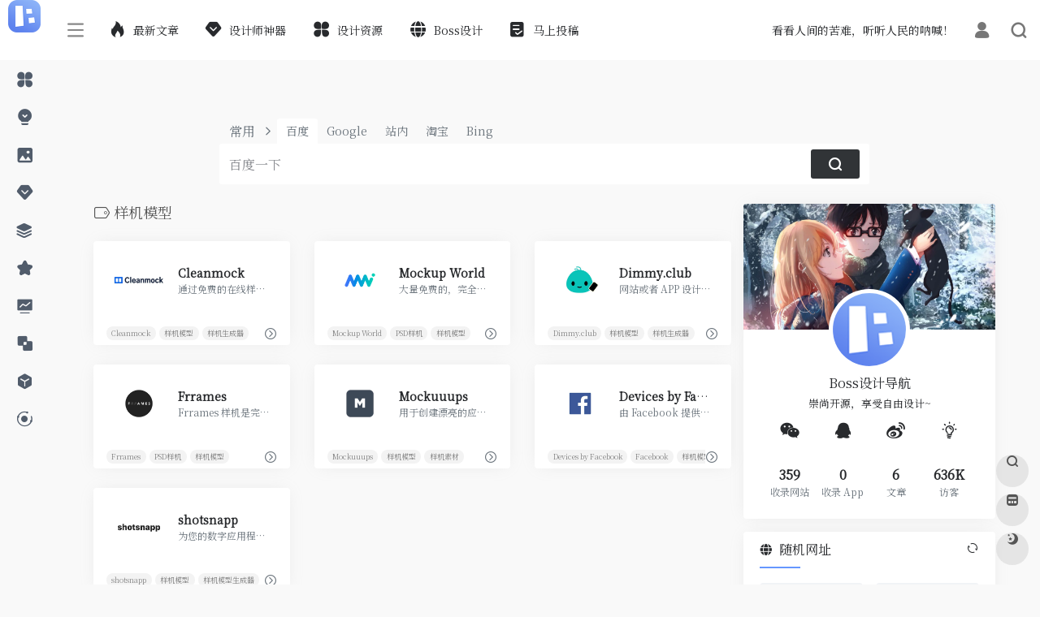

--- FILE ---
content_type: text/html; charset=UTF-8
request_url: https://nav.bossdesign.cn/sitetag/%E6%A0%B7%E6%9C%BA%E6%A8%A1%E5%9E%8B/
body_size: 15460
content:
<br />
<b>Warning</b>:  Array to string conversion in <b>/www/wwwroot/navbossdesign/wp-content/themes/onenav/inc/wp-optimization.php</b> on line <b>113</b><br />
<!DOCTYPE html>
<html lang="zh-Hans" class="io-grey-mode">
<head> 
<script>
    var default_c = "io-grey-mode";
    var night = document.cookie.replace(/(?:(?:^|.*;\s*)io_night_mode\s*\=\s*([^;]*).*$)|^.*$/, "$1"); 
    try {
        if (night === "0" || (!night && window.matchMedia("(prefers-color-scheme: dark)").matches)) {
            document.documentElement.classList.add("io-black-mode");
            document.documentElement.classList.remove(default_c);
        } else {
            document.documentElement.classList.remove("io-black-mode");
            document.documentElement.classList.add(default_c);
        }
    } catch (_) {}
</script><meta charset="UTF-8">
<meta name="renderer" content="webkit"/>
<meta name="force-rendering" content="webkit"/>
<meta http-equiv="X-UA-Compatible" content="IE=edge, chrome=1">
<meta name="viewport" content="width=device-width, initial-scale=1.0, minimum-scale=1.0, maximum-scale=1.0, user-scalable=no">
<title>样机模型 | Boss设计导航</title>
<meta name="theme-color" content="#f9f9f9" />
<meta name="keywords" content="样机模型,Boss设计导航" />
<meta name="description" content="Boss设计师导航整理收录了优秀国外设计网站，包含各式各样优质的设计资源和设计神器，比如创意灵感、素材图库、在线配色、UI/UX 设计，设计师必备设计导航站。" />
<meta property="og:type" content="article">
<meta property="og:url" content="https://nav.bossdesign.cn/sitetag/%e6%a0%b7%e6%9c%ba%e6%a8%a1%e5%9e%8b/"/> 
<meta property="og:title" content="样机模型 | Boss设计导航">
<meta property="og:description" content="Boss设计师导航整理收录了优秀国外设计网站，包含各式各样优质的设计资源和设计神器，比如创意灵感、素材图库、在线配色、UI/UX 设计，设计师必备设计导航站。">
<meta property="og:image" content="https://nav.bossdesign.cn/wp-content/themes/onenav/screenshot.jpg">
<meta property="og:site_name" content="Boss设计导航">
<link rel="shortcut icon" href="https://pic.bossdesign.cn/2022/02/navico.ico">
<link rel="apple-touch-icon" href="https://pic.bossdesign.cn/2022/02/nav@logo.png">
<!--[if IE]><script src="https://nav.bossdesign.cn/wp-content/themes/onenav/js/html5.min.js"></script><![endif]-->
<meta name='robots' content='max-image-preview:large' />
<link rel='dns-prefetch' href='//at.alicdn.com' />
<style id='wp-img-auto-sizes-contain-inline-css' type='text/css'>
img:is([sizes=auto i],[sizes^="auto," i]){contain-intrinsic-size:3000px 1500px}
/*# sourceURL=wp-img-auto-sizes-contain-inline-css */
</style>
<style id='classic-theme-styles-inline-css' type='text/css'>
/*! This file is auto-generated */
.wp-block-button__link{color:#fff;background-color:#32373c;border-radius:9999px;box-shadow:none;text-decoration:none;padding:calc(.667em + 2px) calc(1.333em + 2px);font-size:1.125em}.wp-block-file__button{background:#32373c;color:#fff;text-decoration:none}
/*# sourceURL=/wp-includes/css/classic-themes.min.css */
</style>
<link rel='stylesheet' id='iconfont-css' href='https://nav.bossdesign.cn/wp-content/themes/onenav/css/iconfont.css?ver=4.0331' type='text/css' media='all' />
<link rel='stylesheet' id='iconfont-io-1-css' href='//at.alicdn.com/t/font_1620678_18rbnd2homc.css' type='text/css' media='all' />
<link rel='stylesheet' id='bootstrap-css' href='https://nav.bossdesign.cn/wp-content/themes/onenav/css/bootstrap.min.css?ver=4.0331' type='text/css' media='all' />
<link rel='stylesheet' id='style-css' href='https://nav.bossdesign.cn/wp-content/themes/onenav/css/style.min.css?ver=4.0331' type='text/css' media='all' />
<script type="text/javascript" src="https://nav.bossdesign.cn/wp-content/themes/onenav/js/jquery.min.js?ver=4.0331" id="jquery-js"></script>
<script type="text/javascript" id="jquery-js-after">
/* <![CDATA[ */
/* <![CDATA[ */ 
        function loadFunc(func) {if (document.all){window.attachEvent("onload",func);}else{window.addEventListener("load",func,false);}}   
        /* ]]]]><![CDATA[> */
//# sourceURL=jquery-js-after
/* ]]> */
</script>
<style>/*2022年2月8日字体*/

body {
    font-family: 'DIN-Medium','Noto Serif SC',-apple-system,BlinkMacSystemFont,"Segoe UI",Roboto,"Helvetica Neue",Arial,"Noto Sans","Liberation Sans",sans-serif,"Apple Color Emoji","Segoe UI Emoji","Segoe UI Symbol","Noto Color Emoji" !important;

}

.text-justify {
    text-align: unset!important;
}

.url-card .max .url-img {
    width: 80px;
    height: 80px;
}
.url-card .url-img {
    background: rgb(128 128 128 / 0%);
}
.url-card .url-goto-after {
    border-top: 1px solid rgb(136 136 136 / 0%);
}

.panel-body button{
  border-radius: 5px;
    background-color: white;
    border-color: #7e97ff;
    padding: 2px 10px;
  
}
.panel-body img{
  
  margin: 0 0 20px 0;
}.customize-width{max-width:1900px}.sidebar-nav{width:200px}@media (min-width: 768px){.main-content{margin-left:200px;}.main-content .page-header{left:200px;}}</style><style>.panel-body a:not(.no-c){color:#6597ff}.panel-body a:not(.no-c):hover{color:#6597ff}a:hover,.io-grey-mode .sidebar-show,.io-grey-mode .sidebar-item>a:hover,.io-grey-mode .sidebar-item li>a:hover,.home-like:hover,
        .io-grey-mode .sidebar-popup>div>ul>li>a:hover{color:#6597ff}
        .header-mini-btn label:hover path{ stroke:#6597ff}
        .url-card .max .tga a:not(.no-tag):hover,.card-app.card .tga a:not(.no-tag):hover{background:#6597ff}
        .sidebar .url-card .card:hover{border: 1px solid #6597ff!important;}.tags i{color:#6597ff}.custom-piece_c_b{background:#6597ff!important}.custom-piece_c{color:#6597ff!important}.slider_menu[sliderTab] .anchor,.customize-menu .btn-edit,.badge-danger,.comment-list .rank,.sidebar .card-header:after{background:#6597ff}.badge-outline-primary{color:#6597ff;border:#6597ff solid 1px}.posts-nav .page-numbers.current,.posts-nav .page-numbers:not(.dots):hover,#comments-navi>a:hover,#comments-navi>.current,.page-nav>a:hover span,.page-nav>.current span{background-color:#6597ff;box-shadow: 0px 5px 20px -3px rgba(101,151,255,.6);}     
.custom-control-input:not(:disabled):active~.custom-control-label::before{background-color:rgba(101,151,255,.15);border-color:rgba(101,151,255,.15);}
.custom-control-input:focus~.custom-control-label::before{box-shadow:0 0 0 .2rem rgba(101,151,255,.25)}
.custom-control-input:focus:not(:checked)~.custom-control-label::before{border-color:#6597ff}
.custom-control-input:checked~.custom-control-label::before{border-color:#6597ff;background-color:#6597ff}
.btn-search:hover,.btn-search.current{background-color:#6597ff;box-shadow: 0 5px 20px -3px rgba(101,151,255,.6)}.btn-search.current:after{border-top-color:#6597ff}.panel-body h2,.panel-body h3 {border-color:#6597ff}.custom_btn-outline {color: #14171b;background-color: transparent;border-color: #14171b;}
.custom_btn-outline:hover {color: #ffffff;background-color: #6597ff;border-color: #6597ff;}
.custom_btn-outline:focus, .custom_btn-outline.focus {color: #6597ff;box-shadow: 0 0 0 0 transparent!important;background-color: transparent;}
.custom_btn-outline.disabled, .custom_btn-outline:disabled {color: #14171b;background-color: transparent!important;}
.custom_btn-outline:not(:disabled):not(.disabled):active, .custom_btn-outline:not(:disabled):not(.disabled).active,.show > .custom_btn-outline.dropdown-toggle {color: #fff;background-color: #14171b;border-color: #14171b;}
.custom_btn-outline:not(:disabled):not(.disabled):active:focus, .custom_btn-outline:not(:disabled):not(.disabled).active:focus,.show > .custom_btn-outline.dropdown-toggle:focus {box-shadow: 0 0 0 0 transparent!important;}
.custom_btn-d {color: #ffffff;background-color: #14171b;border-color: #14171b;}
.custom_btn-d:hover {color: #ffffff;background-color: #6597ff;border-color: #6597ff;}
.custom_btn-d:focus,.custom_btn-d.focus {color: #ffffff;background-color: #6597ff;border-color: #6597ff;box-shadow: 0 0 0 0 transparent!important;}
.custom_btn-d.disabled,.custom_btn-d:disabled {color: #ffffff;background-color:#14171b;border-color: #14171b;}
.custom_btn-d:not(:disabled):not(.disabled):active,.custom_btn-d:not(:disabled):not(.disabled).active{color: #ffffff;background-color: #6597ff;border-color: #6597ff;}
.custom_btn-d:not(:disabled):not(.disabled):active:focus,.custom_btn-d:not(:disabled):not(.disabled).active:focus{box-shadow: 0 0 0 0 transparent!important;}
.btn.custom_btn-d {color: #ffffff;background-color: #14171b;border-color: #14171b;}
.btn.custom_btn-d:hover {color: #ffffff;background-color: #6597ff;border-color: #6597ff;}
.btn.custom_btn-d:focus,.btn.custom_btn-d.focus {color: #ffffff;background-color: #6597ff;border-color: #6597ff;box-shadow: 0 0 0 0 transparent!important;}
.btn.custom_btn-d.disabled,.btn.custom_btn-d:disabled {color: #ffffff;background-color:#14171b;border-color: #14171b;}
.btn.custom_btn-d:not(:disabled):not(.disabled):active,.btn.custom_btn-d:not(:disabled):not(.disabled).active,.show > .custom_btn-d.dropdown-toggle {color: #ffffff;background-color: #6597ff;border-color: #6597ff;}
.btn.custom_btn-d:not(:disabled):not(.disabled):active:focus,.btn.custom_btn-d:not(:disabled):not(.disabled).active:focus,.show > .custom_btn-d.dropdown-toggle:focus {box-shadow: 0 0 0 0 transparent!important;}
.btn-dark:hover{background-color:#14171b;border-color:#14171b}
.sidebar .card .searchform input[type='submit']{border: 1px solid #14171b;background-color:#14171b}
.sidebar .card .searchform input[type='submit']:hover{border: 1px solid #6597ff;background-color:#6597ff}</style><!-- 自定义代码 -->
<meta name="sogou_site_verification" content="SESkHYNpd8" />
<link rel="stylesheet" href="https://fonts.loli.net/css?family=Noto+Serif|Merriweather|Merriweather+Sans|Source+Code+Pro|Ubuntu:400,700|Noto+Serif+SC" media="all"><!-- end 自定义代码 -->
</head> 
<body class="archive tax-sitetag term-443 wp-theme-onenav sidebar_right mini-sidebar">
        <div id="sidebar" class="sticky sidebar-nav fade">
            <div class="modal-dialog h-100  sidebar-nav-inner">
                <div class="sidebar-logo border-bottom border-color">
                    <!-- logo -->
                    <div class="logo overflow-hidden">
                                                <a href="https://nav.bossdesign.cn" class="logo-expanded">
                            <img src="https://pic.bossdesign.cn/2022/02/navlogo.png" height="40" class="logo-light" alt="Boss设计导航">
                            <img src="https://pic.bossdesign.cn/2022/02/navlogo.png" height="40" class="logo-dark d-none" alt="Boss设计导航">
                        </a>
                        <a href="https://nav.bossdesign.cn" class="logo-collapsed">
                            <img src="https://pic.bossdesign.cn/2022/02/nav@logo.png" height="40" class="logo-light" alt="Boss设计导航">
                            <img src="https://pic.bossdesign.cn/2022/02/nav@logo.png" height="40" class="logo-dark d-none" alt="Boss设计导航">
                        </a>
                    </div>
                    <!-- logo end -->
                </div>
                <div class="sidebar-menu flex-fill">
                    <div class="sidebar-scroll" >
                        <div class="sidebar-menu-inner">
                            <ul> 
                                                                                                        <li class="sidebar-item">
                                                                                        <a href="https://nav.bossdesign.cn/#term-398" class="" data-change="https://nav.bossdesign.cn/#term-398">
                                                <i class="io io-changyongmokuai icon-fw icon-lg"></i>
                                                <span>设计资源</span>
                                            </a>
                                            <i class="iconfont icon-arrow-r-m sidebar-more text-sm"></i>
                                            <ul >
                                             
                                                <li>
                                                    <a href="https://nav.bossdesign.cn/#term-398-13" class=""><span>UI设计</span></a>
                                                </li>
                                             
                                                <li>
                                                    <a href="https://nav.bossdesign.cn/#term-398-11" class=""><span>图标素材</span></a>
                                                </li>
                                             
                                                <li>
                                                    <a href="https://nav.bossdesign.cn/#term-398-15" class=""><span>字体排版</span></a>
                                                </li>
                                             
                                                <li>
                                                    <a href="https://nav.bossdesign.cn/#term-398-20" class=""><span>插画资源</span></a>
                                                </li>
                                             
                                                <li>
                                                    <a href="https://nav.bossdesign.cn/#term-398-19" class=""><span>Sketch资源</span></a>
                                                </li>
                                             
                                                <li>
                                                    <a href="https://nav.bossdesign.cn/#term-398-651" class=""><span>背景纹理</span></a>
                                                </li>
                                             
                                                <li>
                                                    <a href="https://nav.bossdesign.cn/#term-398-25" class=""><span>3D建模</span></a>
                                                </li>
                                                                                        </ul>
                                        </li>
                                                                        <li class="sidebar-item">
                                            <a href="https://nav.bossdesign.cn/#term-2" class="">
                                                <i class="io io-keyanlinggan icon-fw icon-lg"></i>
                                                <span>创意灵感</span>
                                            </a>
                                        </li> 
                                                                            <li class="sidebar-item">
                                            <a href="https://nav.bossdesign.cn/#term-17" class="">
                                                <i class="iconfont icon-picture icon-fw icon-lg"></i>
                                                <span>素材图库</span>
                                            </a>
                                        </li> 
                                                                            <li class="sidebar-item">
                                                                                        <a href="https://nav.bossdesign.cn/#term-397" class="" data-change="https://nav.bossdesign.cn/#term-397">
                                                <i class="iconfont icon-version icon-fw icon-lg"></i>
                                                <span>设计师神器</span>
                                            </a>
                                            <i class="iconfont icon-arrow-r-m sidebar-more text-sm"></i>
                                            <ul >
                                             
                                                <li>
                                                    <a href="https://nav.bossdesign.cn/#term-397-14" class=""><span>设计工具</span></a>
                                                </li>
                                             
                                                <li>
                                                    <a href="https://nav.bossdesign.cn/#term-397-26" class=""><span>线框图工具</span></a>
                                                </li>
                                             
                                                <li>
                                                    <a href="https://nav.bossdesign.cn/#term-397-22" class=""><span>动画工具</span></a>
                                                </li>
                                             
                                                <li>
                                                    <a href="https://nav.bossdesign.cn/#term-397-18" class=""><span>原型工具</span></a>
                                                </li>
                                             
                                                <li>
                                                    <a href="https://nav.bossdesign.cn/#term-397-16" class=""><span>样机工具</span></a>
                                                </li>
                                                                                        </ul>
                                        </li>
                                                                        <li class="sidebar-item">
                                            <a href="https://nav.bossdesign.cn/#term-419" class="">
                                                <i class="iconfont icon-category icon-fw icon-lg"></i>
                                                <span>网页设计</span>
                                            </a>
                                        </li> 
                                                                            <li class="sidebar-item">
                                            <a href="https://nav.bossdesign.cn/#term-12" class="">
                                                <i class="iconfont icon-collection icon-fw icon-lg"></i>
                                                <span>在线配色</span>
                                            </a>
                                        </li> 
                                                                            <li class="sidebar-item">
                                            <a href="https://nav.bossdesign.cn/#term-28" class="">
                                                <i class="iconfont icon-chart-pc icon-fw icon-lg"></i>
                                                <span>在线神器</span>
                                            </a>
                                        </li> 
                                                                            <li class="sidebar-item">
                                            <a href="https://nav.bossdesign.cn/#term-21" class="">
                                                <i class="iconfont icon-related icon-fw icon-lg"></i>
                                                <span>协作工具</span>
                                            </a>
                                        </li> 
                                                                            <li class="sidebar-item">
                                            <a href="https://nav.bossdesign.cn/#term-24" class="">
                                                <i class="io io-app icon-fw icon-lg"></i>
                                                <span>PPT资源</span>
                                            </a>
                                        </li> 
                                                                            <li class="sidebar-item">
                                                                                        <a href="https://nav.bossdesign.cn/#term-396" class="" data-change="https://nav.bossdesign.cn/#term-396">
                                                <i class="io io-gonggongku icon-fw icon-lg"></i>
                                                <span>剪辑素材</span>
                                            </a>
                                            <i class="iconfont icon-arrow-r-m sidebar-more text-sm"></i>
                                            <ul >
                                             
                                                <li>
                                                    <a href="https://nav.bossdesign.cn/#term-396-27" class=""><span>视频素材</span></a>
                                                </li>
                                             
                                                <li>
                                                    <a href="https://nav.bossdesign.cn/#term-396-23" class=""><span>音频素材</span></a>
                                                </li>
                                                                                        </ul>
                                        </li>
                                 
                            </ul>
                        </div>
                    </div>
                </div>
                <div class="border-top py-2 border-color">
                    <div class="flex-bottom">
                        <ul> 
                             
                        </ul>
                    </div>
                </div>
            </div>
        </div>
        <div class="main-content flex-fill">    <div class=" header-nav">
        <div id="header" class="page-header sticky">
            <div class="navbar navbar-expand-md">
                <div class="container-fluid p-0 position-relative">
                    <div class="">
                        <a href="https://nav.bossdesign.cn" class="navbar-brand d-md-none m-0" title="Boss设计导航">
                            <img src="https://pic.bossdesign.cn/2022/02/navlogo.png" class="logo-light" alt="Boss设计导航" height="30">
                            <img src="https://pic.bossdesign.cn/2022/02/navlogo.png" class="logo-dark d-none" alt="Boss设计导航" height="30">
                        </a>
                    </div>
                                        <div class="collapse navbar-collapse order-2 order-md-1">
                        <div class="header-mini-btn">
                            <label>
                                <input id="mini-button" type="checkbox" >
                                <svg viewBox="0 0 100 100" xmlns="http://www.w3.org/2000/svg"> 
                                    <path class="line--1" d="M0 40h62c18 0 18-20-17 5L31 55"></path>
                                    <path class="line--2" d="M0 50h80"></path>
                                    <path class="line--3" d="M0 60h62c18 0 18 20-17-5L31 45"></path>
                                </svg>
                            </label>
                        
                        </div>
                                                <ul class="navbar-nav navbar-top site-menu mr-4">
                            <li id="menu-item-812" class="menu-item menu-item-type-post_type menu-item-object-page menu-item-812"><a href="https://nav.bossdesign.cn/blog/">
        <i class="iconfont icon-hot icon-fw icon-lg"></i>
                <span>最新文章</span></a></li>
<li id="menu-item-781" class="menu-item menu-item-type-taxonomy menu-item-object-favorites menu-item-781"><a href="https://nav.bossdesign.cn/favorites/design-software/">
        <i class="iconfont icon-version icon-fw icon-lg"></i>
                <span>设计师神器</span></a></li>
<li id="menu-item-782" class="menu-item menu-item-type-taxonomy menu-item-object-favorites menu-item-782"><a href="https://nav.bossdesign.cn/favorites/design-resources/">
        <i class="io io-changyongmokuai icon-fw icon-lg"></i>
                <span>设计资源</span></a></li>
<li id="menu-item-783" class="menu-item menu-item-type-custom menu-item-object-custom menu-item-783"><a href="https://www.bossdesign.cn/?nav">
        <i class="iconfont icon-globe icon-fw icon-lg"></i>
                <span>Boss设计</span></a></li>
<li id="menu-item-1008" class="menu-item menu-item-type-post_type menu-item-object-page menu-item-1008"><a href="https://nav.bossdesign.cn/contribute/">
        <i class="io io-tijiao1 icon-fw icon-lg"></i>
                <span>马上投稿</span></a></li>
 
                        </ul>
                    </div>
                    <ul class="nav navbar-menu text-xs order-1 order-md-2 position-relative">
                                                <!-- 一言 -->
                        <li class="nav-item mr-3 mr-lg-0 d-none d-lg-block">
                            <div class="text-sm overflowClip_1">
                                <script src="//v1.hitokoto.cn/?encode=js&select=%23hitokoto" defer></script>
<span id="hitokoto"></span>                            </div>
                        </li>
                        <!-- 一言 end -->
                                                                            <li class="nav-login ml-3 ml-md-4">
                                <a href="https://nav.bossdesign.cn/login/?redirect_to=https://nav.bossdesign.cn/sitetag/%E6%A0%B7%E6%9C%BA%E6%A8%A1%E5%9E%8B/" title="登录"><i class="iconfont icon-user icon-lg"></i></a>
                            </li>
                                                                        <li class="nav-search ml-3 ml-md-4">
                            <a href="javascript:" data-toggle="modal" data-target="#search-modal"><i class="iconfont icon-search icon-lg"></i></a>
                        </li>
                                                <li class="nav-item d-md-none mobile-menu ml-3 ml-md-4"><a href="javascript:" id="sidebar-switch" data-toggle="modal" data-target="#sidebar"><i class="iconfont icon-classification icon-lg"></i></a></li>                    </ul>
                </div>
            </div>
        </div>
        <div class="placeholder"></div>
            </div>
<div class="container container-fluid customize-width"> 
<div id="search" class="s-search mx-auto my-4">
    <div id="search-list" class="hide-type-list">
        <div class="s-type">
            <span></span>
            <div class="s-type-list">
                <label for="type-baidu" data-page="home" data-id="group-a">常用</label><label for="type-baidu1" data-page="home" data-id="group-b">搜索</label><label for="type-br" data-page="home" data-id="group-c">工具</label><label for="type-zhihu" data-page="home" data-id="group-d">社区</label><label for="type-taobao1" data-page="home" data-id="group-e">生活</label><label for="type-zhaopin" data-page="home" data-id="group-f">求职</label>            </div>
        </div>
        <div class="search-group group-a s-current"><span class="type-text text-muted">常用</span><ul class="search-type"><li><input checked="checked" hidden type="radio" name="type" data-page="home" id="type-baidu" value="https://www.baidu.com/s?wd=%s%" data-placeholder="百度一下"><label for="type-baidu"><span class="text-muted">百度</span></label></li><li><input hidden type="radio" name="type" data-page="home" id="type-google" value="https://www.google.com/search?q=%s%" data-placeholder="谷歌两下"><label for="type-google"><span class="text-muted">Google</span></label></li><li><input hidden type="radio" name="type" data-page="home" id="type-zhannei" value="https://nav.bossdesign.cn/?post_type=sites&s=%s%" data-placeholder="站内搜索"><label for="type-zhannei"><span class="text-muted">站内</span></label></li><li><input hidden type="radio" name="type" data-page="home" id="type-taobao" value="https://s.taobao.com/search?q=%s%" data-placeholder="淘宝"><label for="type-taobao"><span class="text-muted">淘宝</span></label></li><li><input hidden type="radio" name="type" data-page="home" id="type-bing" value="https://cn.bing.com/search?q=%s%" data-placeholder="微软Bing搜索"><label for="type-bing"><span class="text-muted">Bing</span></label></li></ul></div><div class="search-group group-b "><span class="type-text text-muted">搜索</span><ul class="search-type"><li><input hidden type="radio" name="type" data-page="home" id="type-baidu1" value="https://www.baidu.com/s?wd=%s%" data-placeholder="百度一下"><label for="type-baidu1"><span class="text-muted">百度</span></label></li><li><input hidden type="radio" name="type" data-page="home" id="type-google1" value="https://www.google.com/search?q=%s%" data-placeholder="谷歌两下"><label for="type-google1"><span class="text-muted">Google</span></label></li><li><input hidden type="radio" name="type" data-page="home" id="type-360" value="https://www.so.com/s?q=%s%" data-placeholder="360好搜"><label for="type-360"><span class="text-muted">360</span></label></li><li><input hidden type="radio" name="type" data-page="home" id="type-sogo" value="https://www.sogou.com/web?query=%s%" data-placeholder="搜狗搜索"><label for="type-sogo"><span class="text-muted">搜狗</span></label></li><li><input hidden type="radio" name="type" data-page="home" id="type-bing1" value="https://cn.bing.com/search?q=%s%" data-placeholder="微软Bing搜索"><label for="type-bing1"><span class="text-muted">Bing</span></label></li><li><input hidden type="radio" name="type" data-page="home" id="type-sm" value="https://yz.m.sm.cn/s?q=%s%" data-placeholder="UC移动端搜索"><label for="type-sm"><span class="text-muted">神马</span></label></li></ul></div><div class="search-group group-c "><span class="type-text text-muted">工具</span><ul class="search-type"><li><input hidden type="radio" name="type" data-page="home" id="type-br" value="https://rank.chinaz.com/all/%s%" data-placeholder="请输入网址(不带https://)"><label for="type-br"><span class="text-muted">权重查询</span></label></li><li><input hidden type="radio" name="type" data-page="home" id="type-links" value="https://link.chinaz.com/%s%" data-placeholder="请输入网址(不带https://)"><label for="type-links"><span class="text-muted">友链检测</span></label></li><li><input hidden type="radio" name="type" data-page="home" id="type-icp" value="https://icp.aizhan.com/%s%" data-placeholder="请输入网址(不带https://)"><label for="type-icp"><span class="text-muted">备案查询</span></label></li><li><input hidden type="radio" name="type" data-page="home" id="type-ping" value="https://ping.chinaz.com/%s%" data-placeholder="请输入网址(不带https://)"><label for="type-ping"><span class="text-muted">PING检测</span></label></li><li><input hidden type="radio" name="type" data-page="home" id="type-404" value="https://tool.chinaz.com/Links/?DAddress=%s%" data-placeholder="请输入网址(不带https://)"><label for="type-404"><span class="text-muted">死链检测</span></label></li><li><input hidden type="radio" name="type" data-page="home" id="type-ciku" value="https://www.ciku5.com/s?wd=%s%" data-placeholder="请输入关键词"><label for="type-ciku"><span class="text-muted">关键词挖掘</span></label></li></ul></div><div class="search-group group-d "><span class="type-text text-muted">社区</span><ul class="search-type"><li><input hidden type="radio" name="type" data-page="home" id="type-zhihu" value="https://www.zhihu.com/search?type=content&q=%s%" data-placeholder="知乎"><label for="type-zhihu"><span class="text-muted">知乎</span></label></li><li><input hidden type="radio" name="type" data-page="home" id="type-wechat" value="https://weixin.sogou.com/weixin?type=2&query=%s%" data-placeholder="微信"><label for="type-wechat"><span class="text-muted">微信</span></label></li><li><input hidden type="radio" name="type" data-page="home" id="type-weibo" value="https://s.weibo.com/weibo/%s%" data-placeholder="微博"><label for="type-weibo"><span class="text-muted">微博</span></label></li><li><input hidden type="radio" name="type" data-page="home" id="type-douban" value="https://www.douban.com/search?q=%s%" data-placeholder="豆瓣"><label for="type-douban"><span class="text-muted">豆瓣</span></label></li><li><input hidden type="radio" name="type" data-page="home" id="type-why" value="https://ask.seowhy.com/search/?q=%s%" data-placeholder="SEO问答社区"><label for="type-why"><span class="text-muted">搜外问答</span></label></li></ul></div><div class="search-group group-e "><span class="type-text text-muted">生活</span><ul class="search-type"><li><input hidden type="radio" name="type" data-page="home" id="type-taobao1" value="https://s.taobao.com/search?q=%s%" data-placeholder="淘宝"><label for="type-taobao1"><span class="text-muted">淘宝</span></label></li><li><input hidden type="radio" name="type" data-page="home" id="type-jd" value="https://search.jd.com/Search?keyword=%s%" data-placeholder="京东"><label for="type-jd"><span class="text-muted">京东</span></label></li><li><input hidden type="radio" name="type" data-page="home" id="type-xiachufang" value="https://www.xiachufang.com/search/?keyword=%s%" data-placeholder="下厨房"><label for="type-xiachufang"><span class="text-muted">下厨房</span></label></li><li><input hidden type="radio" name="type" data-page="home" id="type-xiangha" value="https://www.xiangha.com/so/?q=caipu&s=%s%" data-placeholder="香哈菜谱"><label for="type-xiangha"><span class="text-muted">香哈菜谱</span></label></li><li><input hidden type="radio" name="type" data-page="home" id="type-12306" value="https://www.12306.cn/?%s%" data-placeholder="12306"><label for="type-12306"><span class="text-muted">12306</span></label></li><li><input hidden type="radio" name="type" data-page="home" id="type-kd100" value="https://www.kuaidi100.com/?%s%" data-placeholder="快递100"><label for="type-kd100"><span class="text-muted">快递100</span></label></li><li><input hidden type="radio" name="type" data-page="home" id="type-qunar" value="https://www.qunar.com/?%s%" data-placeholder="去哪儿"><label for="type-qunar"><span class="text-muted">去哪儿</span></label></li></ul></div><div class="search-group group-f "><span class="type-text text-muted">求职</span><ul class="search-type"><li><input hidden type="radio" name="type" data-page="home" id="type-zhaopin" value="https://sou.zhaopin.com/jobs/searchresult.ashx?kw=%s%" data-placeholder="智联招聘"><label for="type-zhaopin"><span class="text-muted">智联招聘</span></label></li><li><input hidden type="radio" name="type" data-page="home" id="type-51job" value="https://search.51job.com/?%s%" data-placeholder="前程无忧"><label for="type-51job"><span class="text-muted">前程无忧</span></label></li><li><input hidden type="radio" name="type" data-page="home" id="type-lagou" value="https://www.lagou.com/jobs/list_%s%" data-placeholder="拉勾网"><label for="type-lagou"><span class="text-muted">拉勾网</span></label></li><li><input hidden type="radio" name="type" data-page="home" id="type-liepin" value="https://www.liepin.com/zhaopin/?key=%s%" data-placeholder="猎聘网"><label for="type-liepin"><span class="text-muted">猎聘网</span></label></li></ul></div>    </div>
    <form action="https://nav.bossdesign.cn?s=" method="get" target="_blank" class="super-search-fm">
        <input type="text" id="search-text" class="form-control smart-tips search-key" zhannei="" placeholder="输入关键字搜索" style="outline:0" autocomplete="off" data-status="true">
        <button type="submit" id="btn_search"><i class="iconfont icon-search"></i></button>
    </form> 
    <div class="card search-smart-tips" style="display: none">
        <ul></ul>
    </div>
</div>
</div>      <div id="content" class="container container-lg">
        <div class="content-wrap">
            <div class="content-layout">
                <h4 class="text-gray text-lg mb-4">
                    <i class="site-tag iconfont icon-tag icon-lg mr-1" id="样机模型"></i>样机模型                </h4>
                <div class="row">  
                                                <div class="url-card col-sm-6 col-md-4 col-lg-6 col-xl-4  ">
                            
        <div class="url-body max ">    
            <a href="https://nav.bossdesign.cn/sites/cleanmock/" target="_blank"  data-id="365" data-url="https://cleanmock.com" class="card  mb-4 site-365" data-toggle="tooltip" data-placement="bottom"  title="https://cleanmock.com/">
                <div class="card-body py-2 px-3">
                    <div class="url-content align-items-center d-flex flex-fill">
                                                <div class="url-img rounded-circle mr-2 d-flex align-items-center justify-content-center">
                        <img class=" lazy unfancybox" src="https://nav.bossdesign.cn/wp-content/themes/onenav/images/favicon.png" data-src="https://pic.bossdesign.cn/navico/cleanmock.jpg"  height="auto" width="auto"  alt="Cleanmock"> 
                        </div>
                                                <div class="url-info flex-fill">
                            <div class="text-sm overflowClip_1">
                            <strong>Cleanmock</strong>
                            </div>
                            <p class="overflowClip_1 text-muted text-xs">通过免费的在线样机工具，在 Android, iPhone 或者 Web 快速演示你的创意设计。</p>
                        </div>
                    </div>
                    <div class="url-like"> 
                        <div class="text-muted text-xs text-center mr-1"> 
                            <span class="views"><i class="iconfont icon-chakan"></i>3,793</span><span class="btn-like pl-2 " data-action="post_star" data-post_type="sites" data-id="365" data-ticket="7f6a1e80cb" ><i class="star-ico iconfont icon-collection-line"></i> <span class="star-count-365">0</span></span>                            
                        </div>
                    </div>
                    <div class="url-goto-after mt-2"> 
                    </div>
                </div>
            </a> 
            <div class="url-goto px-3 pb-1">
                <div class="d-flex align-items-center" style="white-space:nowrap">
                    <div class="tga text-xs py-1">
                    <span class="mr-1"><a href="https://nav.bossdesign.cn/sitetag/Cleanmock/" rel="tag">Cleanmock</a></span><span class="mr-1"><a href="https://nav.bossdesign.cn/sitetag/%e6%a0%b7%e6%9c%ba%e6%a8%a1%e5%9e%8b/" rel="tag">样机模型</a></span><span class="mr-1"><a href="https://nav.bossdesign.cn/sitetag/%e6%a0%b7%e6%9c%ba%e7%94%9f%e6%88%90%e5%99%a8/" rel="tag">样机生成器</a></span>                    </div>
                                        <a href="https://nav.bossdesign.cn/go/?url=aHR0cHM6Ly9jbGVhbm1vY2suY29tLw%3D%3D" target="_blank" rel="external nofollow noopener" title="直达" class="togo text-center text-muted is-views" data-id="365" data-toggle="tooltip" data-placement="right"><i class="iconfont icon-goto"></i></a>
                                    </div>
            </div>
        </div>
                            </div>
                                                    <div class="url-card col-sm-6 col-md-4 col-lg-6 col-xl-4  ">
                            
        <div class="url-body max ">    
            <a href="https://nav.bossdesign.cn/sites/mockup-world/" target="_blank"  data-id="487" data-url="https://www.mockupworld.co" class="card  mb-4 site-487" data-toggle="tooltip" data-placement="bottom"  title="https://www.mockupworld.co/">
                <div class="card-body py-2 px-3">
                    <div class="url-content align-items-center d-flex flex-fill">
                                                <div class="url-img rounded-circle mr-2 d-flex align-items-center justify-content-center">
                        <img class=" lazy unfancybox" src="https://nav.bossdesign.cn/wp-content/themes/onenav/images/favicon.png" data-src="https://pic.bossdesign.cn/navico/mockupworld.png"  height="auto" width="auto"  alt="Mockup World"> 
                        </div>
                                                <div class="url-info flex-fill">
                            <div class="text-sm overflowClip_1">
                            <strong>Mockup World</strong>
                            </div>
                            <p class="overflowClip_1 text-muted text-xs">大量免费的，完全分层，易于定制的真实照片 PSD 样机。</p>
                        </div>
                    </div>
                    <div class="url-like"> 
                        <div class="text-muted text-xs text-center mr-1"> 
                            <span class="views"><i class="iconfont icon-chakan"></i>3,086</span><span class="btn-like pl-2 " data-action="post_star" data-post_type="sites" data-id="487" data-ticket="7f6a1e80cb" ><i class="star-ico iconfont icon-collection-line"></i> <span class="star-count-487">0</span></span>                            
                        </div>
                    </div>
                    <div class="url-goto-after mt-2"> 
                    </div>
                </div>
            </a> 
            <div class="url-goto px-3 pb-1">
                <div class="d-flex align-items-center" style="white-space:nowrap">
                    <div class="tga text-xs py-1">
                    <span class="mr-1"><a href="https://nav.bossdesign.cn/sitetag/mockup-world/" rel="tag">Mockup World</a></span><span class="mr-1"><a href="https://nav.bossdesign.cn/sitetag/psd%e6%a0%b7%e6%9c%ba/" rel="tag">PSD样机</a></span><span class="mr-1"><a href="https://nav.bossdesign.cn/sitetag/%e6%a0%b7%e6%9c%ba%e6%a8%a1%e5%9e%8b/" rel="tag">样机模型</a></span>                    </div>
                                        <a href="https://nav.bossdesign.cn/go/?url=aHR0cHM6Ly93d3cubW9ja3Vwd29ybGQuY28v" target="_blank" rel="external nofollow noopener" title="直达" class="togo text-center text-muted is-views" data-id="487" data-toggle="tooltip" data-placement="right"><i class="iconfont icon-goto"></i></a>
                                    </div>
            </div>
        </div>
                            </div>
                                                    <div class="url-card col-sm-6 col-md-4 col-lg-6 col-xl-4  ">
                            
        <div class="url-body max ">    
            <a href="https://nav.bossdesign.cn/sites/dimmy-club/" target="_blank"  data-id="499" data-url="https://dimmy.club" class="card  mb-4 site-499" data-toggle="tooltip" data-placement="bottom"  title="https://dimmy.club/">
                <div class="card-body py-2 px-3">
                    <div class="url-content align-items-center d-flex flex-fill">
                                                <div class="url-img rounded-circle mr-2 d-flex align-items-center justify-content-center">
                        <img class=" lazy unfancybox" src="https://nav.bossdesign.cn/wp-content/themes/onenav/images/favicon.png" data-src="https://pic.bossdesign.cn/navico/dimmy-club.jpg"  height="auto" width="auto"  alt="Dimmy.club"> 
                        </div>
                                                <div class="url-info flex-fill">
                            <div class="text-sm overflowClip_1">
                            <strong>Dimmy.club</strong>
                            </div>
                            <p class="overflowClip_1 text-muted text-xs">网站或者 APP 设计界面样机生成器。</p>
                        </div>
                    </div>
                    <div class="url-like"> 
                        <div class="text-muted text-xs text-center mr-1"> 
                            <span class="views"><i class="iconfont icon-chakan"></i>2,427</span><span class="btn-like pl-2 " data-action="post_star" data-post_type="sites" data-id="499" data-ticket="7f6a1e80cb" ><i class="star-ico iconfont icon-collection-line"></i> <span class="star-count-499">0</span></span>                            
                        </div>
                    </div>
                    <div class="url-goto-after mt-2"> 
                    </div>
                </div>
            </a> 
            <div class="url-goto px-3 pb-1">
                <div class="d-flex align-items-center" style="white-space:nowrap">
                    <div class="tga text-xs py-1">
                    <span class="mr-1"><a href="https://nav.bossdesign.cn/sitetag/dimmy-club/" rel="tag">Dimmy.club</a></span><span class="mr-1"><a href="https://nav.bossdesign.cn/sitetag/%e6%a0%b7%e6%9c%ba%e6%a8%a1%e5%9e%8b/" rel="tag">样机模型</a></span><span class="mr-1"><a href="https://nav.bossdesign.cn/sitetag/%e6%a0%b7%e6%9c%ba%e7%94%9f%e6%88%90%e5%99%a8/" rel="tag">样机生成器</a></span>                    </div>
                                        <a href="https://nav.bossdesign.cn/go/?url=aHR0cHM6Ly9kaW1teS5jbHViLw%3D%3D" target="_blank" rel="external nofollow noopener" title="直达" class="togo text-center text-muted is-views" data-id="499" data-toggle="tooltip" data-placement="right"><i class="iconfont icon-goto"></i></a>
                                    </div>
            </div>
        </div>
                            </div>
                                                    <div class="url-card col-sm-6 col-md-4 col-lg-6 col-xl-4  ">
                            
        <div class="url-body max ">    
            <a href="https://nav.bossdesign.cn/sites/frrames/" target="_blank"  data-id="503" data-url="https://frrames.com" class="card  mb-4 site-503" data-toggle="tooltip" data-placement="bottom"  title="https://frrames.com/">
                <div class="card-body py-2 px-3">
                    <div class="url-content align-items-center d-flex flex-fill">
                                                <div class="url-img rounded-circle mr-2 d-flex align-items-center justify-content-center">
                        <img class=" lazy unfancybox" src="https://nav.bossdesign.cn/wp-content/themes/onenav/images/favicon.png" data-src="https://pic.bossdesign.cn/navico/frrames.jpg"  height="auto" width="auto"  alt="Frrames"> 
                        </div>
                                                <div class="url-info flex-fill">
                            <div class="text-sm overflowClip_1">
                            <strong>Frrames</strong>
                            </div>
                            <p class="overflowClip_1 text-muted text-xs">Frrames 样机是完美的响应式窗口界面样机，便于设计师快速生成窗口类设计的演示文稿。</p>
                        </div>
                    </div>
                    <div class="url-like"> 
                        <div class="text-muted text-xs text-center mr-1"> 
                            <span class="views"><i class="iconfont icon-chakan"></i>1,324</span><span class="btn-like pl-2 " data-action="post_star" data-post_type="sites" data-id="503" data-ticket="7f6a1e80cb" ><i class="star-ico iconfont icon-collection-line"></i> <span class="star-count-503">0</span></span>                            
                        </div>
                    </div>
                    <div class="url-goto-after mt-2"> 
                    </div>
                </div>
            </a> 
            <div class="url-goto px-3 pb-1">
                <div class="d-flex align-items-center" style="white-space:nowrap">
                    <div class="tga text-xs py-1">
                    <span class="mr-1"><a href="https://nav.bossdesign.cn/sitetag/Frrames/" rel="tag">Frrames</a></span><span class="mr-1"><a href="https://nav.bossdesign.cn/sitetag/psd%e6%a0%b7%e6%9c%ba/" rel="tag">PSD样机</a></span><span class="mr-1"><a href="https://nav.bossdesign.cn/sitetag/%e6%a0%b7%e6%9c%ba%e6%a8%a1%e5%9e%8b/" rel="tag">样机模型</a></span>                    </div>
                                        <a href="https://nav.bossdesign.cn/go/?url=aHR0cHM6Ly9mcnJhbWVzLmNvbS8%3D" target="_blank" rel="external nofollow noopener" title="直达" class="togo text-center text-muted is-views" data-id="503" data-toggle="tooltip" data-placement="right"><i class="iconfont icon-goto"></i></a>
                                    </div>
            </div>
        </div>
                            </div>
                                                    <div class="url-card col-sm-6 col-md-4 col-lg-6 col-xl-4  ">
                            
        <div class="url-body max ">    
            <a href="https://nav.bossdesign.cn/sites/mockuuups/" target="_blank"  data-id="513" data-url="https://mockuuups.studio" class="card  mb-4 site-513" data-toggle="tooltip" data-placement="bottom"  title="https://mockuuups.studio/">
                <div class="card-body py-2 px-3">
                    <div class="url-content align-items-center d-flex flex-fill">
                                                <div class="url-img rounded-circle mr-2 d-flex align-items-center justify-content-center">
                        <img class=" lazy unfancybox" src="https://nav.bossdesign.cn/wp-content/themes/onenav/images/favicon.png" data-src="https://pic.bossdesign.cn/navico/mockuuups.jpg"  height="auto" width="auto"  alt="Mockuuups"> 
                        </div>
                                                <div class="url-info flex-fill">
                            <div class="text-sm overflowClip_1">
                            <strong>Mockuuups</strong>
                            </div>
                            <p class="overflowClip_1 text-muted text-xs">用于创建漂亮的应用预览或任何营销材料的拖放工具，简单易用的样机应用。</p>
                        </div>
                    </div>
                    <div class="url-like"> 
                        <div class="text-muted text-xs text-center mr-1"> 
                            <span class="views"><i class="iconfont icon-chakan"></i>1,286</span><span class="btn-like pl-2 " data-action="post_star" data-post_type="sites" data-id="513" data-ticket="7f6a1e80cb" ><i class="star-ico iconfont icon-collection-line"></i> <span class="star-count-513">0</span></span>                            
                        </div>
                    </div>
                    <div class="url-goto-after mt-2"> 
                    </div>
                </div>
            </a> 
            <div class="url-goto px-3 pb-1">
                <div class="d-flex align-items-center" style="white-space:nowrap">
                    <div class="tga text-xs py-1">
                    <span class="mr-1"><a href="https://nav.bossdesign.cn/sitetag/Mockuuups/" rel="tag">Mockuuups</a></span><span class="mr-1"><a href="https://nav.bossdesign.cn/sitetag/%e6%a0%b7%e6%9c%ba%e6%a8%a1%e5%9e%8b/" rel="tag">样机模型</a></span><span class="mr-1"><a href="https://nav.bossdesign.cn/sitetag/%e6%a0%b7%e6%9c%ba%e7%b4%a0%e6%9d%90/" rel="tag">样机素材</a></span>                    </div>
                                        <a href="https://nav.bossdesign.cn/go/?url=aHR0cHM6Ly9tb2NrdXV1cHMuc3R1ZGlvLw%3D%3D" target="_blank" rel="external nofollow noopener" title="直达" class="togo text-center text-muted is-views" data-id="513" data-toggle="tooltip" data-placement="right"><i class="iconfont icon-goto"></i></a>
                                    </div>
            </div>
        </div>
                            </div>
                                                    <div class="url-card col-sm-6 col-md-4 col-lg-6 col-xl-4  ">
                            
        <div class="url-body max ">    
            <a href="https://nav.bossdesign.cn/sites/devices-by-facebook/" target="_blank"  data-id="373" data-url="https://design.facebook.com/toolsandresources/devices" class="card  mb-4 site-373" data-toggle="tooltip" data-placement="bottom"  title="https://design.facebook.com/toolsandresources/devices/">
                <div class="card-body py-2 px-3">
                    <div class="url-content align-items-center d-flex flex-fill">
                                                <div class="url-img rounded-circle mr-2 d-flex align-items-center justify-content-center">
                        <img class=" lazy unfancybox" src="https://nav.bossdesign.cn/wp-content/themes/onenav/images/favicon.png" data-src="https://pic.bossdesign.cn/navico/facebook-devices.jpg"  height="auto" width="auto"  alt="Devices by Facebook"> 
                        </div>
                                                <div class="url-info flex-fill">
                            <div class="text-sm overflowClip_1">
                            <strong>Devices by Facebook</strong>
                            </div>
                            <p class="overflowClip_1 text-muted text-xs">由 Facebook 提供的主流设备的图像和 Sketch 格式样机文件。国内访问不了，需要搭梯子。</p>
                        </div>
                    </div>
                    <div class="url-like"> 
                        <div class="text-muted text-xs text-center mr-1"> 
                            <span class="views"><i class="iconfont icon-chakan"></i>991</span><span class="btn-like pl-2 " data-action="post_star" data-post_type="sites" data-id="373" data-ticket="7f6a1e80cb" ><i class="star-ico iconfont icon-collection-line"></i> <span class="star-count-373">0</span></span>                            
                        </div>
                    </div>
                    <div class="url-goto-after mt-2"> 
                    </div>
                </div>
            </a> 
            <div class="url-goto px-3 pb-1">
                <div class="d-flex align-items-center" style="white-space:nowrap">
                    <div class="tga text-xs py-1">
                    <span class="mr-1"><a href="https://nav.bossdesign.cn/sitetag/devices-by-facebook/" rel="tag">Devices by Facebook</a></span><span class="mr-1"><a href="https://nav.bossdesign.cn/sitetag/facebook/" rel="tag">Facebook</a></span><span class="mr-1"><a href="https://nav.bossdesign.cn/sitetag/%e6%a0%b7%e6%9c%ba%e6%a8%a1%e5%9e%8b/" rel="tag">样机模型</a></span><span class="mr-1"><a href="https://nav.bossdesign.cn/sitetag/%e6%a0%b7%e6%9c%ba%e7%b4%a0%e6%9d%90/" rel="tag">样机素材</a></span>                    </div>
                                        <a href="https://nav.bossdesign.cn/go/?url=aHR0cHM6Ly9kZXNpZ24uZmFjZWJvb2suY29tL3Rvb2xzYW5kcmVzb3VyY2VzL2RldmljZXMv" target="_blank" rel="external nofollow noopener" title="直达" class="togo text-center text-muted is-views" data-id="373" data-toggle="tooltip" data-placement="right"><i class="iconfont icon-goto"></i></a>
                                    </div>
            </div>
        </div>
                            </div>
                                                    <div class="url-card col-sm-6 col-md-4 col-lg-6 col-xl-4  ">
                            
        <div class="url-body max ">    
            <a href="https://nav.bossdesign.cn/sites/shotsnapp/" target="_blank"  data-id="521" data-url="https://shotsnapp.com" class="card  mb-4 site-521" data-toggle="tooltip" data-placement="bottom"  title="https://shotsnapp.com/">
                <div class="card-body py-2 px-3">
                    <div class="url-content align-items-center d-flex flex-fill">
                                                <div class="url-img rounded-circle mr-2 d-flex align-items-center justify-content-center">
                        <img class=" lazy unfancybox" src="https://nav.bossdesign.cn/wp-content/themes/onenav/images/favicon.png" data-src="https://pic.bossdesign.cn/navico/shotsnapp.jpg"  height="auto" width="auto"  alt="shotsnapp"> 
                        </div>
                                                <div class="url-info flex-fill">
                            <div class="text-sm overflowClip_1">
                            <strong>shotsnapp</strong>
                            </div>
                            <p class="overflowClip_1 text-muted text-xs">为您的数字应用程序和网站设计创建漂亮的设备样机演示文稿。</p>
                        </div>
                    </div>
                    <div class="url-like"> 
                        <div class="text-muted text-xs text-center mr-1"> 
                            <span class="views"><i class="iconfont icon-chakan"></i>951</span><span class="btn-like pl-2 " data-action="post_star" data-post_type="sites" data-id="521" data-ticket="7f6a1e80cb" ><i class="star-ico iconfont icon-collection-line"></i> <span class="star-count-521">0</span></span>                            
                        </div>
                    </div>
                    <div class="url-goto-after mt-2"> 
                    </div>
                </div>
            </a> 
            <div class="url-goto px-3 pb-1">
                <div class="d-flex align-items-center" style="white-space:nowrap">
                    <div class="tga text-xs py-1">
                    <span class="mr-1"><a href="https://nav.bossdesign.cn/sitetag/shotsnapp/" rel="tag">shotsnapp</a></span><span class="mr-1"><a href="https://nav.bossdesign.cn/sitetag/%e6%a0%b7%e6%9c%ba%e6%a8%a1%e5%9e%8b/" rel="tag">样机模型</a></span><span class="mr-1"><a href="https://nav.bossdesign.cn/sitetag/%e6%a0%b7%e6%9c%ba%e6%a8%a1%e5%9e%8b%e7%94%9f%e6%88%90%e5%99%a8/" rel="tag">样机模型生成器</a></span>                    </div>
                                        <a href="https://nav.bossdesign.cn/go/?url=aHR0cHM6Ly9zaG90c25hcHAuY29tLw%3D%3D" target="_blank" rel="external nofollow noopener" title="直达" class="togo text-center text-muted is-views" data-id="521" data-toggle="tooltip" data-placement="right"><i class="iconfont icon-goto"></i></a>
                                    </div>
            </div>
        </div>
                            </div>
                                        </div>  
                <div class="posts-nav mb-4">
                                    </div>
            </div> 
        </div>
        <div class="sidebar sidebar-tools d-none d-lg-block">
		
	
			<div id="about_website-6" class="card io-sidebar-widget io-widget-about-website">        <div class="widget-author-cover">
            <div class="media media-2x1">
                <div class="media-content" style="background-image: url(https://blog.bossdesign.cn/wp-content/themes/Sakurairo-master/api/img.php);"></div>
            </div>
            <div class="widget-author-avatar"> 
                <div class="flex-avatar"> 
                    <img src="https://pic.bossdesign.cn/2022/02/nav@logo.png" height="90" width="90"> 
                </div>
            </div>
        </div>
        <div class="widget-author-meta text-center p-4">
            <div class="h6 mb-3">Boss设计导航<small class="d-block mt-2">崇尚开源，享受自由设计~</small> </div>
             
            <div class="row no-gutters text-center my-3">
                                        <div class="col">
                            <span data-toggle="tooltip" data-placement="top" data-html="true" title="<img src='https://pic.bossdesign.cn/2022/02/20220209125615385.jpg' height='100' width='100'>"><i class="iconfont icon-wechat icon-lg"></i></span>
                        </div>
                         
                        <div class="col">
                            <a href="http://wpa.qq.com/msgrd?v=3&uin=673669876&site=qq&menu=yes" target="_blank"  data-toggle="tooltip" data-placement="top" title="QQ" rel="external nofollow"><i class="iconfont icon-qq icon-lg"></i></a>
                        </div>
                         
                        <div class="col">
                            <a href="https://weibo.com/673669876" target="_blank"  data-toggle="tooltip" data-placement="top" title="微博" rel="external nofollow"><i class="iconfont icon-weibo icon-lg"></i></a>
                        </div>
                         
                        <div class="col">
                            <a href="https://blog.bossdesign.cn/" target="_blank"  data-toggle="tooltip" data-placement="top" title="博客" rel="external nofollow"><i class="io io-linggan icon-lg"></i></a>
                        </div>
                                    </div>
                        <div class="desc text-xs mb-3 overflowClip_2"></div>
            <div class="row no-gutters text-center">
                <div class="col">
                    <span class="font-theme font-weight-bold text-md">359</span><small class="d-block text-xs text-muted">收录网站</small>
                </div>
                <div class="col">
                    <span class="font-theme font-weight-bold text-md">0</span><small class="d-block text-xs text-muted">收录 App</small>
                </div>
                <div class="col">
                    <span class="font-theme font-weight-bold text-md">6</span><small class="d-block text-xs text-muted">文章</small>
                </div>
                <div class="col">
                    <span class="font-theme font-weight-bold text-md">636K</span><small class="d-block text-xs text-muted">访客</small>
                </div>
            </div>
        </div>
        </div><div id="random_sites-3" class="card io-sidebar-widget io-widget-random-list"><div class="d-flex sidebar-header"><div class="card-header widget-header"><h3 class="text-md mb-0"><i class="mr-2 iconfont icon-globe"></i>随机网址</h3></div><span class="ml-auto load">
            <a href="javascript:" class="sidebar-rand-post" data-action="load_random_sites" data-id="#random_sites-3" data-post_id="" data-post_type="" data-window="1" data-type="sites" data-show_thumbs="1" data-go="" data-nofollow="" data-number="8" title="刷新"><i class="iconfont icon-refresh"></i></a>
            </span></div><div class="card-body ajax-panel"><div class="my-5"></div><div class="d-flex justify-content-center align-items-center position-absolute w-100 h-100" style="top:0;left:0"><div class="spinner-border m-4" role="status"><span class="sr-only">Loading...</span></div></div></div></div>	</div>
    </div>
 
<div class="main-footer footer-stick p-4 footer-type-def">

    <div class="footer-inner ">
        <div class="footer-text ">
                        <div class="footer-copyright text-xs">
            <p><br data-mce-bogus="1"></p>&nbsp;&nbsp;<script>
var _hmt = _hmt || [];
(function() {
  var hm = document.createElement("script");
  hm.src = "https://hm.baidu.com/hm.js?16db33d748dde8c831d82ada3116b81a";
  var s = document.getElementsByTagName("script")[0]; 
  s.parentNode.insertBefore(hm, s);
})();
</script>
            </div>
        </div>
    </div>
</div>
</div><!-- main-content end -->

<footer>
    <div id="footer-tools" class="d-flex flex-column">
        <a href="javascript:" id="go-to-up" class="btn rounded-circle go-up m-1" rel="go-top">
            <i class="iconfont icon-to-up"></i>
        </a>
                        <a href="javascript:" data-toggle="modal" data-target="#search-modal" class="btn rounded-circle m-1" rel="search">
            <i class="iconfont icon-search"></i>
        </a>
                                        <a href="https://nav.bossdesign.cn/bookmark/" class="btn rounded-circle m-1 bookmark-home" data-toggle="tooltip" data-placement="left" title="mini 书签">
            <i class="iconfont icon-minipanel"></i>
        </a>
                        <a href="javascript:" id="switch-mode" class="btn rounded-circle switch-dark-mode m-1" data-toggle="tooltip" data-placement="left" title="夜间模式">
            <i class="mode-ico iconfont icon-light"></i>
        </a>
            </div>
</footer>
  
<div class="modal fade search-modal" id="search-modal">
    <div class="modal-dialog modal-lg modal-dialog-centered">
        <div class="modal-content">  
            <div class="modal-body">
                 
<div id="search" class="s-search mx-auto my-4">
    <div id="search-list" class="hide-type-list">
        <div class="s-type">
            <span></span>
            <div class="s-type-list">
                <label for="m_type-baidu" data-page="home" data-id="group-a">常用</label><label for="m_type-baidu1" data-page="home" data-id="group-b">搜索</label><label for="m_type-br" data-page="home" data-id="group-c">工具</label><label for="m_type-zhihu" data-page="home" data-id="group-d">社区</label><label for="m_type-taobao1" data-page="home" data-id="group-e">生活</label><label for="m_type-zhaopin" data-page="home" data-id="group-f">求职</label>            </div>
        </div>
        <div class="search-group group-a"><span class="type-text text-muted">常用</span><ul class="search-type"><li><input checked="checked" hidden type="radio" name="type2" data-page="home" id="m_type-baidu" value="https://www.baidu.com/s?wd=%s%" data-placeholder="百度一下"><label for="m_type-baidu"><span class="text-muted">百度</span></label></li><li><input hidden type="radio" name="type2" data-page="home" id="m_type-google" value="https://www.google.com/search?q=%s%" data-placeholder="谷歌两下"><label for="m_type-google"><span class="text-muted">Google</span></label></li><li><input hidden type="radio" name="type2" data-page="home" id="m_type-zhannei" value="https://nav.bossdesign.cn/?post_type=sites&s=%s%" data-placeholder="站内搜索"><label for="m_type-zhannei"><span class="text-muted">站内</span></label></li><li><input hidden type="radio" name="type2" data-page="home" id="m_type-taobao" value="https://s.taobao.com/search?q=%s%" data-placeholder="淘宝"><label for="m_type-taobao"><span class="text-muted">淘宝</span></label></li><li><input hidden type="radio" name="type2" data-page="home" id="m_type-bing" value="https://cn.bing.com/search?q=%s%" data-placeholder="微软Bing搜索"><label for="m_type-bing"><span class="text-muted">Bing</span></label></li></ul></div><div class="search-group group-b"><span class="type-text text-muted">搜索</span><ul class="search-type"><li><input hidden type="radio" name="type2" data-page="home" id="m_type-baidu1" value="https://www.baidu.com/s?wd=%s%" data-placeholder="百度一下"><label for="m_type-baidu1"><span class="text-muted">百度</span></label></li><li><input hidden type="radio" name="type2" data-page="home" id="m_type-google1" value="https://www.google.com/search?q=%s%" data-placeholder="谷歌两下"><label for="m_type-google1"><span class="text-muted">Google</span></label></li><li><input hidden type="radio" name="type2" data-page="home" id="m_type-360" value="https://www.so.com/s?q=%s%" data-placeholder="360好搜"><label for="m_type-360"><span class="text-muted">360</span></label></li><li><input hidden type="radio" name="type2" data-page="home" id="m_type-sogo" value="https://www.sogou.com/web?query=%s%" data-placeholder="搜狗搜索"><label for="m_type-sogo"><span class="text-muted">搜狗</span></label></li><li><input hidden type="radio" name="type2" data-page="home" id="m_type-bing1" value="https://cn.bing.com/search?q=%s%" data-placeholder="微软Bing搜索"><label for="m_type-bing1"><span class="text-muted">Bing</span></label></li><li><input hidden type="radio" name="type2" data-page="home" id="m_type-sm" value="https://yz.m.sm.cn/s?q=%s%" data-placeholder="UC移动端搜索"><label for="m_type-sm"><span class="text-muted">神马</span></label></li></ul></div><div class="search-group group-c"><span class="type-text text-muted">工具</span><ul class="search-type"><li><input hidden type="radio" name="type2" data-page="home" id="m_type-br" value="https://rank.chinaz.com/all/%s%" data-placeholder="请输入网址(不带https://)"><label for="m_type-br"><span class="text-muted">权重查询</span></label></li><li><input hidden type="radio" name="type2" data-page="home" id="m_type-links" value="https://link.chinaz.com/%s%" data-placeholder="请输入网址(不带https://)"><label for="m_type-links"><span class="text-muted">友链检测</span></label></li><li><input hidden type="radio" name="type2" data-page="home" id="m_type-icp" value="https://icp.aizhan.com/%s%" data-placeholder="请输入网址(不带https://)"><label for="m_type-icp"><span class="text-muted">备案查询</span></label></li><li><input hidden type="radio" name="type2" data-page="home" id="m_type-ping" value="https://ping.chinaz.com/%s%" data-placeholder="请输入网址(不带https://)"><label for="m_type-ping"><span class="text-muted">PING检测</span></label></li><li><input hidden type="radio" name="type2" data-page="home" id="m_type-404" value="https://tool.chinaz.com/Links/?DAddress=%s%" data-placeholder="请输入网址(不带https://)"><label for="m_type-404"><span class="text-muted">死链检测</span></label></li><li><input hidden type="radio" name="type2" data-page="home" id="m_type-ciku" value="https://www.ciku5.com/s?wd=%s%" data-placeholder="请输入关键词"><label for="m_type-ciku"><span class="text-muted">关键词挖掘</span></label></li></ul></div><div class="search-group group-d"><span class="type-text text-muted">社区</span><ul class="search-type"><li><input hidden type="radio" name="type2" data-page="home" id="m_type-zhihu" value="https://www.zhihu.com/search?type=content&q=%s%" data-placeholder="知乎"><label for="m_type-zhihu"><span class="text-muted">知乎</span></label></li><li><input hidden type="radio" name="type2" data-page="home" id="m_type-wechat" value="https://weixin.sogou.com/weixin?type=2&query=%s%" data-placeholder="微信"><label for="m_type-wechat"><span class="text-muted">微信</span></label></li><li><input hidden type="radio" name="type2" data-page="home" id="m_type-weibo" value="https://s.weibo.com/weibo/%s%" data-placeholder="微博"><label for="m_type-weibo"><span class="text-muted">微博</span></label></li><li><input hidden type="radio" name="type2" data-page="home" id="m_type-douban" value="https://www.douban.com/search?q=%s%" data-placeholder="豆瓣"><label for="m_type-douban"><span class="text-muted">豆瓣</span></label></li><li><input hidden type="radio" name="type2" data-page="home" id="m_type-why" value="https://ask.seowhy.com/search/?q=%s%" data-placeholder="SEO问答社区"><label for="m_type-why"><span class="text-muted">搜外问答</span></label></li></ul></div><div class="search-group group-e"><span class="type-text text-muted">生活</span><ul class="search-type"><li><input hidden type="radio" name="type2" data-page="home" id="m_type-taobao1" value="https://s.taobao.com/search?q=%s%" data-placeholder="淘宝"><label for="m_type-taobao1"><span class="text-muted">淘宝</span></label></li><li><input hidden type="radio" name="type2" data-page="home" id="m_type-jd" value="https://search.jd.com/Search?keyword=%s%" data-placeholder="京东"><label for="m_type-jd"><span class="text-muted">京东</span></label></li><li><input hidden type="radio" name="type2" data-page="home" id="m_type-xiachufang" value="https://www.xiachufang.com/search/?keyword=%s%" data-placeholder="下厨房"><label for="m_type-xiachufang"><span class="text-muted">下厨房</span></label></li><li><input hidden type="radio" name="type2" data-page="home" id="m_type-xiangha" value="https://www.xiangha.com/so/?q=caipu&s=%s%" data-placeholder="香哈菜谱"><label for="m_type-xiangha"><span class="text-muted">香哈菜谱</span></label></li><li><input hidden type="radio" name="type2" data-page="home" id="m_type-12306" value="https://www.12306.cn/?%s%" data-placeholder="12306"><label for="m_type-12306"><span class="text-muted">12306</span></label></li><li><input hidden type="radio" name="type2" data-page="home" id="m_type-kd100" value="https://www.kuaidi100.com/?%s%" data-placeholder="快递100"><label for="m_type-kd100"><span class="text-muted">快递100</span></label></li><li><input hidden type="radio" name="type2" data-page="home" id="m_type-qunar" value="https://www.qunar.com/?%s%" data-placeholder="去哪儿"><label for="m_type-qunar"><span class="text-muted">去哪儿</span></label></li></ul></div><div class="search-group group-f"><span class="type-text text-muted">求职</span><ul class="search-type"><li><input hidden type="radio" name="type2" data-page="home" id="m_type-zhaopin" value="https://sou.zhaopin.com/jobs/searchresult.ashx?kw=%s%" data-placeholder="智联招聘"><label for="m_type-zhaopin"><span class="text-muted">智联招聘</span></label></li><li><input hidden type="radio" name="type2" data-page="home" id="m_type-51job" value="https://search.51job.com/?%s%" data-placeholder="前程无忧"><label for="m_type-51job"><span class="text-muted">前程无忧</span></label></li><li><input hidden type="radio" name="type2" data-page="home" id="m_type-lagou" value="https://www.lagou.com/jobs/list_%s%" data-placeholder="拉勾网"><label for="m_type-lagou"><span class="text-muted">拉勾网</span></label></li><li><input hidden type="radio" name="type2" data-page="home" id="m_type-liepin" value="https://www.liepin.com/zhaopin/?key=%s%" data-placeholder="猎聘网"><label for="m_type-liepin"><span class="text-muted">猎聘网</span></label></li></ul></div>    </div>
    <form action="https://nav.bossdesign.cn?s=" method="get" target="_blank" class="super-search-fm">
        <input type="text" id="m_search-text" class="form-control smart-tips search-key" zhannei="" autocomplete="off" placeholder="输入关键字搜索" style="outline:0" data-status="true">
        <button type="submit" id="btn_search"><i class="iconfont icon-search"></i></button>
    </form> 
    <div class="card search-smart-tips" style="display: none">
        <ul></ul>
    </div>
</div>
  
                <div class="px-1 mb-3"><i class="text-xl iconfont icon-hot mr-1" style="color:#f1404b;"></i><span class="h6">热门推荐： </span></div>
                <div class="mb-3">
                    <li id="menu-item-778" class="menu-item menu-item-type-custom menu-item-object-custom menu-item-778"><a href="https://nav.bossdesign.cn/favorites/editing-material/">视频剪辑素材</a></li>
<li id="menu-item-779" class="menu-item menu-item-type-custom menu-item-object-custom menu-item-779"><a href="https://nav.bossdesign.cn/favorites/design-software/">设计神器</a></li>
<li id="menu-item-780" class="menu-item menu-item-type-custom menu-item-object-custom menu-item-780"><a href="https://nav.bossdesign.cn/favorites/ppt-resources/">PPT 资源</a></li>
                </div>
            </div>  
            <div style="position: absolute;bottom: -40px;width: 100%;text-align: center;"><a href="javascript:" data-dismiss="modal"><i class="iconfont icon-close-circle icon-2x" style="color: #fff;"></i></a></div>
        </div>
    </div>  
</div>
<script type="speculationrules">
{"prefetch":[{"source":"document","where":{"and":[{"href_matches":"/*"},{"not":{"href_matches":["/wp-*.php","/wp-admin/*","/*","/wp-content/*","/wp-content/plugins/*","/wp-content/themes/onenav/*","/*\\?(.+)"]}},{"not":{"selector_matches":"a[rel~=\"nofollow\"]"}},{"not":{"selector_matches":".no-prefetch, .no-prefetch a"}}]},"eagerness":"conservative"}]}
</script>
<script type="text/javascript" src="https://nav.bossdesign.cn/wp-content/themes/onenav/js/popper.min.js?ver=4.0331" id="popper-js"></script>
<script type="text/javascript" src="https://nav.bossdesign.cn/wp-content/themes/onenav/js/bootstrap.min.js?ver=4.0331" id="bootstrap-js"></script>
<script type="text/javascript" src="https://nav.bossdesign.cn/wp-content/themes/onenav/js/theia-sticky-sidebar.js?ver=4.0331" id="sidebar-js"></script>
<script type="text/javascript" src="https://nav.bossdesign.cn/wp-content/themes/onenav/js/lazyload.min.js?ver=4.0331" id="lazyload-js"></script>
<script type="text/javascript" id="appjs-js-extra">
/* <![CDATA[ */
var theme = {"ajaxurl":"https://nav.bossdesign.cn/wp-admin/admin-ajax.php","uri":"https://nav.bossdesign.cn/wp-content/themes/onenav","addico":"https://nav.bossdesign.cn/wp-content/themes/onenav/images/add.png","order":"asc","formpostion":"top","defaultclass":"io-grey-mode","isCustomize":"1","icourl":"https://api.iowen.cn/favicon/","icopng":".png","urlformat":"1","customizemax":"10","newWindow":"1","lazyload":"1","minNav":"1","loading":"0","hotWords":"baidu","classColumns":" col-2a col-sm-2a col-md-2a col-lg-3a col-xl-5a col-xxl-6a ","apikey":"TWpBeU1USTJNemd4TWpZM0d6RS9oZVVWNE5YaExTMkZWYjBwcWIwSjZVemwyTVV0M1NFTndjM2hWWlZSeQ==","isHome":"","version":"4.0331"};
var localize = {"liked":"\u60a8\u5df2\u7ecf\u8d5e\u8fc7\u4e86!","like":"\u8c22\u8c22\u70b9\u8d5e!","networkerror":"\u7f51\u7edc\u9519\u8bef --.","selectCategory":"\u4e3a\u4ec0\u4e48\u4e0d\u9009\u5206\u7c7b\u3002","addSuccess":"\u6dfb\u52a0\u6210\u529f\u3002","timeout":"\u8bbf\u95ee\u8d85\u65f6\uff0c\u8bf7\u518d\u8bd5\u8bd5\uff0c\u6216\u8005\u624b\u52a8\u586b\u5199\u3002","lightMode":"\u65e5\u95f4\u6a21\u5f0f","nightMode":"\u591c\u95f4\u6a21\u5f0f","editBtn":"\u7f16\u8f91","okBtn":"\u786e\u5b9a","urlExist":"\u8be5\u7f51\u5740\u5df2\u7ecf\u5b58\u5728\u4e86 --.","cancelBtn":"\u53d6\u6d88","successAlert":"\u6210\u529f","infoAlert":"\u4fe1\u606f","warningAlert":"\u8b66\u544a","errorAlert":"\u9519\u8bef","extractionCode":"\u7f51\u76d8\u63d0\u53d6\u7801\u5df2\u590d\u5236\uff0c\u70b9\u201c\u786e\u5b9a\u201d\u8fdb\u5165\u4e0b\u8f7d\u9875\u9762\u3002","wait":"\u8bf7\u7a0d\u5019","loading":"\u6b63\u5728\u5904\u7406\u8bf7\u7a0d\u540e...","userAgreement":"\u8bf7\u5148\u9605\u8bfb\u5e76\u540c\u610f\u7528\u6237\u534f\u8bae","reSend":"\u79d2\u540e\u91cd\u65b0\u53d1\u9001","weChatPay":"\u5fae\u4fe1\u652f\u4ed8","alipay":"\u652f\u4ed8\u5b9d","scanQRPay":"\u8bf7\u626b\u7801\u652f\u4ed8","payGoto":"\u652f\u4ed8\u6210\u529f\uff0c\u9875\u9762\u8df3\u8f6c\u4e2d"};
//# sourceURL=appjs-js-extra
/* ]]> */
</script>
<script type="text/javascript" src="https://nav.bossdesign.cn/wp-content/themes/onenav/js/app.min.js?ver=4.0331" id="appjs-js"></script>
<script type="text/javascript" id="appjs-js-after">
/* <![CDATA[ */
/* <![CDATA[ */ 
    $(document).ready(function(){if($("#search-text")[0]){$("#search-text").focus();}});
    /* ]]]]><![CDATA[> */
//# sourceURL=appjs-js-after
/* ]]> */
</script>
    <script type="text/javascript">
        console.log("数据库查询：6次 | 页面生成耗时：0.110236s");
    </script>
 
<!-- 自定义代码 -->
<!-- end 自定义代码 -->
</body>
</html>

--- FILE ---
content_type: text/html; charset=UTF-8
request_url: https://nav.bossdesign.cn/wp-admin/admin-ajax.php
body_size: 506
content:
<div class="row row-sm my-n1"><div class="url-card col-6  my-1"><a href="https://nav.bossdesign.cn/sites/design4users/" target='_blank'  class="card post-min m-0" data-url="https://design4users.com/" data-id="852"><div class="card-body" style="padding:0.3rem 0.5rem;"><div class="url-content d-flex align-items-center"><div class="url-img rounded-circle"><img class=" lazy unfancybox" src="https://nav.bossdesign.cn/wp-content/themes/onenav/images/favicon.png" data-src="https://pic.bossdesign.cn/navico/Design4Users.png"  height="auto" width="auto"  alt="Design4Users"></div><div class="url-info pl-1 flex-fill"><div class="text-xs overflowClip_1">Design4Users</div></div></div></div></a></div><div class="url-card col-6  my-1"><a href="https://nav.bossdesign.cn/sites/cleanpng/" target='_blank'  class="card post-min m-0" data-url="https://www.cleanpng.com/" data-id="958"><div class="card-body" style="padding:0.3rem 0.5rem;"><div class="url-content d-flex align-items-center"><div class="url-img rounded-circle"><img class=" lazy unfancybox" src="https://nav.bossdesign.cn/wp-content/themes/onenav/images/favicon.png" data-src="https://pic.bossdesign.cn/navico%2Fcleanpng.png"  height="auto" width="auto"  alt="Cleanpng"></div><div class="url-info pl-1 flex-fill"><div class="text-xs overflowClip_1">Cleanpng</div></div></div></div></a></div><div class="url-card col-6  my-1"><a href="https://nav.bossdesign.cn/sites/css-winner/" target='_blank'  class="card post-min m-0" data-url="https://www.csswinner.com/" data-id="163"><div class="card-body" style="padding:0.3rem 0.5rem;"><div class="url-content d-flex align-items-center"><div class="url-img rounded-circle"><img class=" lazy unfancybox" src="https://nav.bossdesign.cn/wp-content/themes/onenav/images/favicon.png" data-src="https://pic.bossdesign.cn/navico/csswinner.jpg"  height="auto" width="auto"  alt="CSS Winner"></div><div class="url-info pl-1 flex-fill"><div class="text-xs overflowClip_1">CSS Winner</div></div></div></div></a></div><div class="url-card col-6  my-1"><a href="https://nav.bossdesign.cn/sites/illustration-rain/" target='_blank'  class="card post-min m-0" data-url="https://illustrain.com/" data-id="964"><div class="card-body" style="padding:0.3rem 0.5rem;"><div class="url-content d-flex align-items-center"><div class="url-img rounded-circle"><img class=" lazy unfancybox" src="https://nav.bossdesign.cn/wp-content/themes/onenav/images/favicon.png" data-src="https://pic.bossdesign.cn/navico/illustrain.png"  height="auto" width="auto"  alt="Illustration Rain"></div><div class="url-info pl-1 flex-fill"><div class="text-xs overflowClip_1">Illustration Rain</div></div></div></div></a></div><div class="url-card col-6  my-1"><a href="https://nav.bossdesign.cn/sites/usability-gov/" target='_blank'  class="card post-min m-0" data-url="https://www.usability.gov/" data-id="39"><div class="card-body" style="padding:0.3rem 0.5rem;"><div class="url-content d-flex align-items-center"><div class="url-img rounded-circle"><img class=" lazy unfancybox" src="https://nav.bossdesign.cn/wp-content/themes/onenav/images/favicon.png" data-src="https://pic.bossdesign.cn/navico/usability-gov.png"  height="auto" width="auto"  alt="usability.gov"></div><div class="url-info pl-1 flex-fill"><div class="text-xs overflowClip_1">usability.gov</div></div></div></div></a></div><div class="url-card col-6  my-1"><a href="https://nav.bossdesign.cn/sites/oursketch/" target='_blank'  class="card post-min m-0" data-url="https://www.oursketch.com/" data-id="595"><div class="card-body" style="padding:0.3rem 0.5rem;"><div class="url-content d-flex align-items-center"><div class="url-img rounded-circle"><img class=" lazy unfancybox" src="https://nav.bossdesign.cn/wp-content/themes/onenav/images/favicon.png" data-src="https://pic.bossdesign.cn/navico/oursketch.png"  height="auto" width="auto"  alt="OurSketch"></div><div class="url-info pl-1 flex-fill"><div class="text-xs overflowClip_1">OurSketch</div></div></div></div></a></div><div class="url-card col-6  my-1"><a href="https://nav.bossdesign.cn/sites/unsplash/" target='_blank'  class="card post-min m-0" data-url="https://unsplash.com/" data-id="527"><div class="card-body" style="padding:0.3rem 0.5rem;"><div class="url-content d-flex align-items-center"><div class="url-img rounded-circle"><img class=" lazy unfancybox" src="https://nav.bossdesign.cn/wp-content/themes/onenav/images/favicon.png" data-src="https://pic.bossdesign.cn/navico/unsplash.jpg"  height="auto" width="auto"  alt="Unsplash"></div><div class="url-info pl-1 flex-fill"><div class="text-xs overflowClip_1">Unsplash</div></div></div></div></a></div><div class="url-card col-6  my-1"><a href="https://nav.bossdesign.cn/sites/httpster/" target='_blank'  class="card post-min m-0" data-url="https://httpster.net/" data-id="71"><div class="card-body" style="padding:0.3rem 0.5rem;"><div class="url-content d-flex align-items-center"><div class="url-img rounded-circle"><img class=" lazy unfancybox" src="https://nav.bossdesign.cn/wp-content/themes/onenav/images/favicon.png" data-src="https://pic.bossdesign.cn/navico/httpster.jpg"  height="auto" width="auto"  alt="Httpster"></div><div class="url-info pl-1 flex-fill"><div class="text-xs overflowClip_1">Httpster</div></div></div></div></a></div></div>

--- FILE ---
content_type: application/javascript; charset=utf-8
request_url: https://v1.hitokoto.cn/?encode=js&select=%23hitokoto
body_size: -247
content:
(function hitokoto(){var hitokoto="看看人间的苦难，听听人民的呐喊！";var dom=document.querySelector('#hitokoto');Array.isArray(dom)?dom[0].innerText=hitokoto:dom.innerText=hitokoto;})()

--- FILE ---
content_type: application/javascript
request_url: https://nav.bossdesign.cn/wp-content/themes/onenav/js/app.min.js?ver=4.0331
body_size: 16604
content:
/*!
 * Theme Name:One Nav
 * Theme URI:https://www.iotheme.cn/
 * Author:iowen
 * Author URI:https://www.iowen.cn/
 * Version: 4.0324
 */
function change_input(t){"true"==$(t).attr("data-status")&&$(t).val().length<=$(t).parent().attr("data-max")?$(t).parent().attr("data-min",$(t).val().length):"true"==$(t).attr("data-status")&&$(t).val($(t).val().substring(0,$(t).parent().attr("data-max")-1))}function load_rand_post(t){var e=loadingShow(t.id,!1);$.ajax({url:theme.ajaxurl,type:"POST",dataType:"html",data:{action:t.action,data:t}}).done(function(a){$(t.id+" .ajax-panel").html(a),loadingHid(e)}).fail(function(){loadingHid(e)})}function isURL(t){var e=t,a=/http(s)?:\/\/([\w-]+\.)+[\w-]+(\/[\w- .\/?%&=]*)?/;return 1==new RegExp(a).test(e)}function isPC(){for(var t=navigator.userAgent,e=["Android","iPhone","webOS","BlackBerry","SymbianOS","Windows Phone","iPad","iPod"],a=!0,i=0;i<e.length;i++)if(t.indexOf(e[i])>0){a=!1;break}return a}function chack_name(t){return!!RegExp(/[( )(\ )(\~)(\!)(\@)(\#)(\$)(\%)(\^)(\*)(\()(\))(\+)(\=)(\[)(\])(\{)(\})(\\)(\;)(\:)(\')(\")(\,)(\.)(\/)(\<)(\>)(\»)(\«)(\“)(\”)(\?)(\)]+/).test(t)}function showAlert(t){var e,a;switch(t.status){case 0:title=localize.successAlert,e="primary",a="icon-loading icon-spin";break;case 1:title=localize.successAlert,e="success",a="icon-adopt";break;case 2:title=localize.infoAlert,e="info",a="icon-tishi";break;case 3:title=localize.warningAlert,e="warning",a="icon-warning";break;case 4:title=localize.errorAlert,e="danger",a="icon-close-circle"}var i=t.msg;$("#alert_placeholder")[0]||$("body").append('<div id="alert_placeholder" class="alert-system"></div>');var o=$('<div class="alert-body text-sm io-alert-'+e+" alert alert-"+e+' d-flex py-2 align-items-center"><i class="iconfont '+a+' text-lg mr-2"></i><span class="mr-2">'+i+"</span></div>");removeAlert(),$("#alert_placeholder").append(o),"primary"==e?o.slideDown().addClass("show"):(o.slideDown().addClass("show"),setTimeout(function(){removeAlert(o)},3500))}function removeAlert(t){t||(t=$(".io-alert-primary")),t[0]&&(t.removeClass("show"),setTimeout(function(){t.remove()},300))}function toTarget(t,e,a){var i=t.children(".anchor"),o=t.children(".hover").first(),n=t.closest(".tab-auto-scrollbar");o&&0<o.length||(o=a?t.find(".active").parent():t.find(".active")),0<o.length?e?i.css({left:o.position().left+n.scrollLeft()+"px",width:o.outerWidth()+"px",opacity:"1"}):i.css({left:o.position().left+n.scrollLeft()+o.outerWidth()/4+"px",width:o.outerWidth()/2+"px",opacity:"1"}):i.css({opacity:"0"})}function loadingShow(){var t=arguments.length>0&&void 0!==arguments[0]?arguments[0]:"body";if((!(arguments.length>1&&void 0!==arguments[1])||arguments[1])&&$(".load-loading")[0])return ioadindex++,$(".load-loading");var e=$('<div class="load-loading" style="display:none"><div class="bg"></div><div class="rounded-lg bg-light" style="z-index:1"><div class="spinner-border m-4" role="status"><span class="sr-only">Loading...</span></div></div></div>');return $(t).prepend(e),e.fadeIn(200),e}function loadingHid(t){ioadindex>0?ioadindex--:(ioadindex=0,t.fadeOut(300,function(){t.remove()}))}function ioPopupTips(t,e,a){var i="";switch(t){case 1:i="icon-adopt";break;case 2:i="icon-tishi";break;case 3:i="icon-warning";break;case 4:i="icon-close-circle"}var o=1==t?"tips-success":"tips-error",n='<section class="io-bomb '+o+' io-bomb-sm io-bomb-open"><div class="io-bomb-overlay"></div><div class="io-bomb-body text-center"><div class="io-bomb-content bg-white px-5"><i class="iconfont '+i+' icon-8x"></i><p class="text-md mt-3">'+e+"</p></div></div></section>",s=$(n);$("body").addClass("modal-open").append(s),hasScrollbar()&&$("body").css("padding-right",getScrollbarWidth()),setTimeout(function(){$("body").removeClass("modal-open"),hasScrollbar()&&$("body").css("padding-right",""),$.isFunction(a)&&a(!0),s.removeClass("io-bomb-open").addClass("io-bomb-close"),setTimeout(function(){s.removeClass("io-bomb-close"),setTimeout(function(){s.remove()},200)},400)},2e3)}function ioPopup(t,e,a,i){var a=a?'style="'+a+'"':"",o="";"big"==t?o="io-bomb-lg":"no-padding"==t?o="io-bomb-nopd":"cover"==t?o="io-bomb-cover io-bomb-nopd":"full"==t?o="io-bomb-xl":"small"==t?o="io-bomb-sm":"confirm"==t?o="io-bomb-md":"pay"==t&&(o="io-bomb-sm io-bomb-nopd");var n='\t<div class="io-bomb '+o+' io-bomb-open">\t\t<div class="io-bomb-overlay" '+a+'></div>\t\t<div class="io-bomb-body text-center">\t\t\t<div class="io-bomb-content bg-white">\t\t\t\t'+e+'\t\t\t</div>\t\t\t<div class="btn-close-bomb mt-2">                <i class="iconfont icon-close-circle"></i>            </div>\t\t</div>\t</div>\t',s=$(n);$("body").addClass("modal-open").append(s),hasScrollbar()&&$("body").css("padding-right",getScrollbarWidth());var r=function(){$("body").removeClass("modal-open"),hasScrollbar()&&$("body").css("padding-right",""),$(s).removeClass("io-bomb-open").addClass("io-bomb-close"),setTimeout(function(){$(s).removeClass("io-bomb-close"),setTimeout(function(){s.remove()},200)},600)};return $(s).on("click touchstart",".btn-close-bomb i, .io-bomb-overlay",function(t){t.preventDefault(),$.isFunction(i)&&i(!0),r()}),s}function ioConfirm(t,e,a){var i='\t<div class="io-bomb io-bomb-confirm io-bomb-open">\t\t<div class="io-bomb-overlay"></div>\t\t<div class="io-bomb-body">\t\t\t<div class="io-bomb-content bg-white text-sm">                <div class="io-bomb-header fx-yellow modal-header-bg text-center p-3">                    <i class="iconfont icon-tishi icon-2x"></i>                    <div class="text-md mt-1">'+t+'</div>                </div>\t\t\t\t<div class="m-4">'+e+'</div>                <div class="text-center mb-4">                    <button class="btn vc-red btn-shadow mx-2 px-5" onclick="_onclick(true);">'+localize.okBtn+'</button>                    <button class="btn vc-l-yellow btn-outline mx-2 px-5" onclick="_onclick(false);">'+localize.cancelBtn+"</button>                </div>\t\t\t</div>\t\t</div>\t</div>\t",o=$(i);$("body").addClass("modal-open").append(o),hasScrollbar()&&$("body").css("padding-right",getScrollbarWidth()),_onclick=function(t){n(),$.isFunction(a)&&a(t,$(this))};var n=function(){$("body").removeClass("modal-open"),hasScrollbar()&&$("body").css("padding-right",""),$(o).removeClass("io-bomb-open").addClass("io-bomb-close"),setTimeout(function(){$(o).removeClass("io-bomb-close"),setTimeout(function(){o.remove()},200)},600)};return o}function debounce(t,e,a){var i;return function(){var o=this,n=arguments,s=function(){i=null,a||t.apply(o,n)},r=a&&!i;clearTimeout(i),i=setTimeout(s,e),r&&t.apply(o,n)}}function ioModal(t){var e=t.data("modal_size")||"modal-medium",a=t.data("modal_type")||"modal-suspend",i="refresh_modal"+a,o='<div class="modal fade" id="'+i+'" tabindex="-1" role="dialog" aria-hidden="false">    <div class="modal-dialog '+e+' modal-dialog-centered" role="document">    <div class="modal-content '+a+'">    </div>    </div>    </div>    </div>',n=$("#"+i);return n[0]||($("body").append(o),n=$("#"+i)),n.find(".modal-content").html('<div class="io-modal-content"></div><div class="loading-anim io-radius bg-blur-20"><div class="d-flex align-items-center justify-content-center h-100"><i class="iconfont icon-loading icon-spin icon-2x"></i></div></div>').css({height:"220px",overflow:"hidden"}),n.modal("show"),n}function GetQueryVal(t){var e=window.parent.location.search;if(-1!=e.indexOf("?")){var a=e.substr(1);a.indexOf(!0)&&(a=a.substr(0)),strs=a.split("&");for(var i=0;i<strs.length;i++)if(-1!=strs[i].indexOf(t))return strs[i].split("=")[1]}return null}function setChartTheme(){chartOption&&"object"===(void 0===chartOption?"undefined":_typeof(chartOption))&&(ioChart.dispose(),ioChart=echarts.init(domChart,chartTheme),ioChart.setOption(chartOption))}function refreshChart(){chartOption&&"object"===(void 0===chartOption?"undefined":_typeof(chartOption))&&ioChart.resize()}function hasScrollbar(){return document.body.scrollHeight>(window.innerHeight||document.documentElement.clientHeight)?"11":"22"}function getScrollbarWidth(){var t,e,a=document.createElement("DIV");return a.style.cssText="position:absolute; top:-1000px; width:100px; height:100px; overflow:hidden;",t=document.body.appendChild(a).clientWidth,a.style.overflowY="scroll",e=a.clientWidth,document.body.removeChild(a),t-e}function setCookie(t,e,a){var i="";if(""!=a){var o=new Date;o.setTime(o.getTime()+24*a*60*60*1e3),i="expires="+o.toGMTString()}document.cookie=t+"="+e+"; "+i+"; path=/"}function getCookie(t){for(var e=t+"=",a=document.cookie.split(";"),i=0;i<a.length;i++){var o=a[i].trim();if(0==o.indexOf(e))return o.substring(e.length,o.length)}return""}function is_function(functionName){try{return"function"==typeof eval(functionName)}catch(t){}return!1}function captcha_ajax(t){var e=arguments.length>1&&void 0!==arguments[1]?arguments[1]:"",a=arguments.length>2&&void 0!==arguments[2]?arguments[2]:"";if(t.attr("disabled"))return!1;if(!e){var i=t.closest("form");e=i.serializeObject()}var o=t.data("action");if(o&&(e.action=o),e.captcha_type&&window.captcha&&!window.captcha.ticket)return CaptchaOpen(t,e.captcha_type),!1;window.captcha&&(e.captcha=JSON.parse(JSON.stringify(window.captcha)),e.captcha._this&&delete e.captcha._this,window.captcha={});var n={};n.status=0,n.msg=localize.loading,showAlert(n);var s=t.html();t.attr("disabled",!0).html('<i class="iconfont icon-loading icon-spin mr-2"></i>'+localize.wait),$.ajax({url:theme.ajaxurl,type:"POST",dataType:"json",data:e}).done(function(i){i.msg?(n.status=i.status,n.msg=i.msg,showAlert(n)):removeAlert(),t.attr("disabled",!1).html(s),$.isFunction(a)&&a(i,t,e),i.goto?(window.location.href=i.goto,window.location.reload):i.reload&&window.location.reload()}).fail(function(e){e=e.responseJSON,e&&e.msg?(n.status=e.status,n.msg=e.msg,showAlert(n)):(n.status=4,n.msg=localize.networkerror,showAlert(n)),t.attr("disabled",!1).html(s)})}function get_version(){return void 0!==theme.version?" V"+theme.version:""}var _typeof="function"==typeof Symbol&&"symbol"==typeof Symbol.iterator?function(t){return typeof t}:function(t){return t&&"function"==typeof Symbol&&t.constructor===Symbol&&t!==Symbol.prototype?"symbol":typeof t};!function(t){function e(e){if(e[0]){var a=t('<i class="iconfont icon-arrow-r-m sidebar-more text-sm"></i>');e.find(".menu-item-has-children>a").after(a)}}function a(){s(),r(),refreshChart()}function i(e){var a=t("html"),i=t(".switch-dark-mode"),o=t(".mode-ico"),n=t("#post_content_ifr").contents().find("body");a.hasClass("io-black-mode")?(n.addClass("io-black-mode"),e&&setCookie("io_night_mode",0,30),i.attr("data-original-title")?i.attr("data-original-title",localize.lightMode):i.attr("title",localize.lightMode),o.removeClass("icon-night").addClass("icon-light"),chartTheme="dark",setChartTheme()):(n.removeClass("io-black-mode"),e&&setCookie("io_night_mode",1,30),i.attr("data-original-title")?i.attr("data-original-title",localize.nightMode):i.attr("title",localize.nightMode),o.removeClass("icon-light").addClass("icon-night"),chartTheme="",setChartTheme())}function o(){try{var t=getCookie("io_night_mode");"0"===t||!t&&window.matchMedia("(prefers-color-scheme: dark)").matches?(document.documentElement.classList.add("io-black-mode"),document.documentElement.classList.remove(theme.defaultclass)):(document.documentElement.classList.remove("io-black-mode"),document.documentElement.classList.add(theme.defaultclass)),i(!1)}catch(t){}}function n(){if(t(".slider_menu[sliderTab]").each(function(){var e=t(this);if(!e.hasClass("into")){var a=e.children("ul");a.prepend('<li class="anchor" style="position:absolute;width:0;height:28px"></li>');var i=a.find(".active").parent();0<i.length&&a.children(".anchor").css({left:i.position().left+i.scrollLeft()+"px",width:i.outerWidth()+"px",height:i.height()+"px",opacity:"1"}),e.addClass("into")}}),is_function("Swiper")){new Swiper(".swiper-post-module",{autoplay:{disableOnInteraction:!1},lazy:{loadPrevNext:!0},slidesPerView:1,loop:!0,pagination:{el:".swiper-pagination",clickable:!0},navigation:{nextEl:".swiper-button-next",prevEl:".swiper-button-prev"}}),new Swiper(".swiper-widgets",{autoplay:{disableOnInteraction:!1,delay:5e3},effect:"fade",thumbs:{swiper:{el:".swiper-widgets-thumbs",slidesPerView:"auto",freeMode:!0,centerInsufficientSlides:!0},autoScrollOffset:1},on:{init:function(t){this.slides.eq(0).addClass("anim-slide")},transitionStart:function(){for(var t=0;t<this.slides.length;t++){this.slides.eq(t).removeClass("anim-slide")}},transitionEnd:function(){this.slides.eq(this.activeIndex).addClass("anim-slide")}}}),new Swiper(".swiper-term-content",{nested:!0,slidesPerView:"auto",freeMode:!0,mousewheel:!0,watchSlidesProgress:!0,resistanceRatio:!1})}}function s(){var e=t(".main-footer");if(e.attr("style",""),e.hasClass("footer-stick")){var a=jQuery(window).height(),i=e.outerHeight(!0),o=e.position().top+i;a>o-parseInt(e.css("marginTop"),10)&&e.css({marginTop:a-o})}}function r(){"1"==theme.minNav&&!T&&767.98<t(window).width()||!T&&767.98<t(window).width()&&t(window).width()<1024?(t("#mini-button").prop("checked",!1),d(),T=!0,j&&(t("body").addClass("mini-sidebar"),j=!1)):"1"!=theme.minNav&&(T&&t(window).width()>=1024||j&&!T&&t(window).width()>=1024)?(t("#mini-button").prop("checked",!0),d(),T=!1,j&&(j=!1)):t(window).width()<767.98&&t("body").hasClass("mini-sidebar")&&(t("body").removeClass("mini-sidebar"),j=!0,T=!1)}function l(e){t("body").hasClass("mini-sidebar")||(e.parent("li").siblings("li").removeClass("sidebar-show").children("ul").slideUp(200),"none"==e.nextAll("ul").css("display")?(e.nextAll("ul").slideDown(200),e.parent("li").addClass("sidebar-show").siblings("li").removeClass("sidebar-show")):(e.nextAll("ul").slideUp(200),e.parent("li").removeClass("sidebar-show")))}function d(){t('.header-mini-btn input[type="checkbox"]').prop("checked")?(t("body").removeClass("mini-sidebar"),t(".sidebar-menu ul ul").css("display","none")):(t(".sidebar-item.sidebar-show").removeClass("sidebar-show"),t(".sidebar-menu ul").removeAttr("style"),t("body").addClass("mini-sidebar"))}function c(e,a,i){e.addClass("disabled"),t.ajax({url:theme.ajaxurl,type:"GET",dataType:"html",data:i,cache:!0}).done(function(i){i.trim()&&(a.html(i),isPC()&&t('.ajax-url [data-toggle="tooltip"]').tooltip({trigger:"hover"}),e.addClass("load")),e.removeClass("disabled")}).fail(function(){e.removeClass("disabled")})}function u(t){for(var e=h("myLinks"),a=0;a<e.length;a++)if(e[a].url==t.url)return void showAlert(JSON.parse('{"status":4,"msg":"'+localize.urlExist+'"}'));e.unshift(t),m(t,!1,!1),f(e,"myLinks")}function m(e,a,i){a?t(".customize_nothing_click").remove():t(".customize_nothing").remove();var o,n=e.url.match(/^(?:https?:\/\/)?((?:[-A-Za-z0-9]+\.)+[A-Za-z]{2,6})/);!n||n.length<2?o=e.url:(o=n[0],"1"==theme.urlformat&&(o=n[1]));var s=t('<div class="url-card  col-6 '+theme.classColumns+' col-xxl-10a"><div class="url-body mini"><a href="'+e.url+'" target="_blank" class="card new-site mb-3 site-'+e.id+'" data-id="'+e.id+'" data-url="'+e.url+'" data-toggle="tooltip" data-placement="bottom" title="'+e.name+'" rel="external nofollow"><div class="card-body" style="padding:0.4rem 0.5rem;"><div class="url-content d-flex align-items-center"><div class="url-img rounded-circle mr-2 d-flex align-items-center justify-content-center"><img src="'+theme.icourl+o+theme.icopng+'"></div><div class="url-info flex-fill"><div class="text-sm overflowClip_1"><strong>'+e.name+'</strong></div></div></div></div></a></div><a href="javascript:;" class="text-center remove-site" data-id="'+e.id+'" style="display: none"><i class="iconfont icon-close-circle"></i></a></div>');a?(i?t(".my-click-list").prepend(s):t(".my-click-list").append(s),s.children(".remove-site").on("click",b)):(t("#add-site").before(s),s.children(".remove-site").on("click",v)),S&&s.children(".remove-site").show(),isPC()&&t('.new-site[data-toggle="tooltip"]').tooltip({trigger:"hover"})}function h(t){var e=window.localStorage.getItem(t);return e?e=JSON.parse(e):[]}function f(t,e){window.localStorage.setItem(e,JSON.stringify(t))}function p(e){var a=h(e?"livelists":"myLinks");if(a.length&&!e&&!t("#add-site")[0])return void t(".customize_nothing.custom-site").children(".nothing").html('<a href="javascript:;" class="add-new-custom-site" data-action="add_custom_urls" data-term_name="我的导航" data-urls="'+Base64.encode(JSON.stringify(a))+'" >您已登录，检测到您的设备上有数据，点击<strong style="color:#db2323">同步到服务器</strong>。</a>');if(a.length)for(var i=0;i<a.length;i++)m(a[i],e,!1)}function v(){for(var e=t(this).data("id"),a=h("myLinks"),i=0;i<a.length;i++)if(parseInt(a[i].id)===parseInt(e)){console.log(a[i].id,e),a.splice(i,1);break}f(a,"myLinks"),t(this).parent().remove()}function b(){for(var e=t(this).data("id"),a=h("livelists"),i=0;i<a.length;i++)if(parseInt(a[i].id)===parseInt(e)){console.log(a[i].id,e),a.splice(i,1);break}f(a,"livelists"),t(this).parent().remove()}function g(){t(".customize-sites").hasClass("edit")?(isPC()&&t('.customize-sites .new-site[data-toggle="tooltip"]').tooltip("disable"),t(".customize-sites .site-list").sortable({items:".sortable",containment:".main-content",update:function(e,a){t(".customize-sites .site-list").sortable("disable");var i=t(this).data("term_id"),o=t(this).sortable("serialize"),n={action:"update_custom_url_order",term_id:i,order:o};t.ajax({url:theme.ajaxurl,type:"POST",data:n,cache:!1,dataType:"json",success:function(e){1!=e.status&&showAlert(e),t(".customize-sites .site-list").sortable("enable")},error:function(e){t(".customize-sites .site-list").sortable("enable"),showAlert(JSON.parse('{"status":4,"msg":"'+localize.networkerror+'"}'))}})}})):(isPC()&&t('.customize-sites .new-site[data-toggle="tooltip"]').tooltip("enable"),t(".customize-sites .site-list").sortable("destroy"))}function w(){var e=t(".s-type-list.big label").data("page"),a=window.localStorage.getItem("searchlist_"+e),i=window.localStorage.getItem("searchlistmenu_"+e);if(a){var o=t(".hide-type-list input#"+a);o.prop("checked",!0),window.setTimeout(function(){o.closest(".tab-auto-scrollbar").tabToCenter(o.parent("li"))},100),t(".hide-type-list input#m_"+a).prop("checked",!0)}i&&(t(".s-type-list.big label").removeClass("active"),t(".s-type-list [data-id="+i+"]").addClass("active")),toTarget(t(".s-type-list.big"),!1,!1),t(".big.tab-auto-scrollbar").tabToCenter(t(".big.tab-auto-scrollbar label.active")),t(".hide-type-list .s-current").removeClass("s-current"),t('.hide-type-list input:radio[name="type"]:checked').parents(".search-group").addClass("s-current"),t('.hide-type-list input:radio[name="type2"]:checked').parents(".search-group").addClass("s-current"),t(".super-search-fm").attr("action",t(".hide-type-list input:radio:checked").val()),t(".search-key").attr("placeholder",t(".hide-type-list input:radio:checked").data("placeholder")),"type-zhannei"!=a&&"type-big-zhannei"!=a||t(".search-key").attr("zhannei","true")}function y(e,a){t.ajax({type:"GET",url:"//suggestqueries.google.com/complete/search?client=firefox&callback=iowenHot",async:!0,data:{q:e},dataType:"jsonp",jsonp:"callback",success:function(e){var i=a.children(".search-smart-tips");if(i.children("ul").text(""),A=e[1].length){for(var o=0;o<A;o++)i.children("ul").append("<li>"+e[1][o]+"</li>"),i.find("li").eq(o).click(function(){var e=t(this).html();a.find(".smart-tips.search-key").val(e),a.children(".super-search-fm").submit(),i.slideUp(200)});i.slideDown(200)}else i.slideUp(200)},error:function(t){A=0}})}function k(e,a){t.ajax({type:"GET",url:"//suggestion.baidu.com/su?p=3&cb=iowenHot",async:!0,data:{wd:e},dataType:"jsonp",jsonp:"cb",success:function(e){var i=a.children(".search-smart-tips");if(i.children("ul").text(""),A=e.s.length){for(var o=0;o<A;o++)i.children("ul").append("<li>"+e.s[o]+"</li>"),i.find("li").eq(o).click(function(){var e=t(this).html();a.find(".smart-tips.search-key").val(e),a.children(".super-search-fm").submit(),i.slideUp(200)});i.slideDown(200)}else i.slideUp(200)},error:function(t){A=0}})}function C(e,a){t("#modal-new-url-ico").show(),t.post("//apiv2.iotheme.cn/webinfo/get.php",{url:e,key:theme.apikey},function(e,i){0==e.code?(t("#modal-new-url-ico").hide(),t("#modal-new-url-summary").addClass("is-invalid")):(t("#modal-new-url-ico").hide(),""==e.site_title&&""==e.site_description?t("#modal-new-url-summary").addClass("is-invalid"):(a.find('[name="url_name"]').val(e.site_title),a.find('[name="url_summary"]').val(e.site_description)))}).fail(function(){t("#modal-new-url-ico").hide(),t(".refre_msg").html('<i class="iconfont icon-tishi"></i>'+localize.timeout).show(200).delay(4e3).hide(200)})}function x(){if(is_function("ClipboardJS")){new ClipboardJS("a.down_count",{text:t(document).on("click","a.down_count",function(e){var a=t(e.target).data("clipboard-text");if(t.ajax({type:"POST",url:theme.ajaxurl,data:t(this).data(),success:function(e){t(".down-count-text").html(e)}}),a)return a})}).on("success",function(t){alert(localize.extractionCode)})}}t(document).ready(function(){if("1"!==theme.minNav&&r(),i(!1),w(),s(),isPC()?t('[data-toggle="tooltip"]').tooltip({trigger:"hover"}):t('.qr-img[data-toggle="tooltip"]').tooltip({trigger:"hover"}),n(),t(".sidebar-tools")[0]&&t(".sidebar-tools").theiaStickySidebar({additionalMarginTop:90,additionalMarginBottom:20}),"1"===theme.isCustomize&&(p(!1),p(!0)),t(window).scrollTop()>=50&&(t("#go-to-up").fadeIn(200),t(".big-header-banner").addClass("header-bg")),t("#loading")[0]){var a=t("#loading");a.addClass("close"),setTimeout(function(){a.remove()},600)}x(),"1"===theme.isHome&&setTimeout(function(){t('a.smooth[href="'+window.location.hash+'"]')[0]?t('a.smooth[href="'+window.location.hash+'"]').click():""!=window.location.hash&&t("html, body").animate({scrollTop:t(window.location.hash).offset().top-90},{duration:500,easing:"swing"})},300),e(t(".sidebar-item.top-menu")),t(".io-ajax-auto").each(function(){var e=t(this),a=e.attr("href");return a||(a=e.data("href")),t.get(a,null,function(t,a){e.html(t)}),!1}),GetQueryVal("iopay")&&(window.load_io_pay||(window.load_io_pay=!0,t.getScript(theme.uri+"/iopay/assets/js/pay.js",function(){weixin_auto_send()})))}),t(document).on("click","a.smooth",function(e){var a=t(this);if(e.preventDefault(),t("#sidebar").hasClass("show")&&!a.hasClass("change-href")&&t("#sidebar").modal("toggle"),"#"==a.attr("href").substr(0,1)&&t(a.attr("href"))[0]&&t("html, body").animate({scrollTop:t(a.attr("href")).offset().top-90},{duration:500,easing:"swing"}),a.hasClass("go-search-btn")&&t("#search-text").focus(),!a.hasClass("change-href")){var i=t("a"+a.attr("href"));i[0]&&(i.click(),toTarget(i.closest("ul"),!0,!0))}}),t(document).on("click","a.smooth-n",function(e){e.preventDefault(),t("html, body").animate({scrollTop:t(t(this).attr("href")).offset().top-90},{duration:500,easing:"swing"})}),t(".panel-body.single img:not(.unfancybox)").each(function(e){var a=t(this);a.hasClass("wp-smiley")||this.parentNode.href||("1"==theme.lazyload?a.wrap("<a class='js' href='"+a.data("src")+"' data-fancybox='fancybox' data-caption='"+this.alt+"'></a>"):a.wrap("<a class='js' href='"+this.src+"' data-fancybox='fancybox' data-caption='"+this.alt+"'></a>"))});var _=0;t(window).resize(function(){clearTimeout(_),_=setTimeout(a,200)}),t(".count-a").each(function(){var e=t(this);e.prop("Counter",0).animate({Counter:e.text()},{duration:1e3,easing:"swing",step:function(t){e.text(Math.ceil(t))}})}),t(document).on("click","a[target!='_blank']:not(.qrcode-signin)",function(){var e=t(this);if(isPC()&&"1"==theme.loading&&e.attr("href")&&0!=e.attr("href").indexOf("#")&&0!=e.attr("href").indexOf("java")&&!e.data("fancybox")&&!e.data("commentid")&&!e.hasClass("nofx")){var a=t('<div id="load-loading"></div>');t("body").prepend(a),a.animate({opacity:"1"},200,"swing").delay(2e3).hide(300,function(){a.remove()})}}),t(document).on("click",".btn-like",function(){var e=t(this);if("post_like"==e.data("action"))if(e.hasClass("liked"))showAlert(JSON.parse('{"status":1,"msg":"'+localize.liked+'"}'));else{var a=e.children(".flex-column");e.addClass("liked"),t.ajax({type:"POST",url:theme.ajaxurl,data:{action:e.data("action"),post_id:e.data("id"),ticket:e.data("ticket")},success:function(e){var i=t('<i class="iconfont icon-heart" style="color: #f12345;transform: scale(1) translateY(0);position: absolute;transition: .6s;opacity: 1;"></i>');a.prepend(i),showAlert(JSON.parse('{"status":1,"msg":"'+localize.like+'"}')),t(".like-count").html(e),i.addClass("home-like-hide")},error:function(){showAlert(JSON.parse('{"status":4,"msg":"'+localize.networkerror+'"}'))}})}else{if(e.hasClass("disabled"))return!1;var i=0,o=e.data("id");e.hasClass("liked")&&(i=1),e.addClass("disabled"),t.ajax({type:"POST",url:theme.ajaxurl,data:{action:e.data("action"),post_id:e.data("id"),post_type:e.data("post_type"),delete:i,ticket:e.data("ticket")},success:function(a){if(e.removeClass("disabled"),1==a.status)return t(".star-count-"+o).html(a.count),1==i?(e.removeClass("liked"),e.find(".star-ico").removeClass("icon-collection").addClass("icon-collection-line")):(e.addClass("liked"),e.find(".star-ico").removeClass("icon-collection-line").addClass("icon-collection")),ioPopupTips(a.status,a.msg),!1;ioPopupTips(a.status,a.msg)},error:function(){e.removeClass("disabled"),ioPopupTips(4,localize.networkerror)}})}return!1}),t(document).on("click",".home-like",function(){var e=t(this);if(e.hasClass("liked"))showAlert(JSON.parse('{"status":3,"msg":"'+localize.liked+'"}'));else{var a=e.data("id");e.addClass("liked"),t.ajax({type:"POST",url:theme.ajaxurl,data:{action:"post_like",post_id:a},success:function(i){var o=t('<i class="iconfont icon-heart" style="color: #f12345;transform: scale(1) translateY(0);position: absolute;transition: .6s;opacity: 1;"></i>');e.prepend(o),showAlert(JSON.parse('{"status":1,"msg":"'+localize.like+'"}')),t(".home-like-"+a).html(i),o.addClass("home-like-hide")},error:function(){showAlert(JSON.parse('{"status":4,"msg":"'+localize.networkerror+'"}'))}})}return!1}),t(document).on("click","a.is-views[data-id]",function(){t.ajax({type:"GET",url:theme.ajaxurl,data:{action:"io_postviews",postviews_id:t(this).data("id")},cache:!1})}),t(document).on("click",".switch-dark-mode",function(e){e.preventDefault(),t("html").toggleClass("io-black-mode "+theme.defaultclass),i(!0),t("#"+t(".switch-dark-mode").attr("aria-describedby")).remove()}),window.matchMedia("(prefers-color-scheme: dark)").addEventListener("change",o),t(window).scroll(function(){t(this).scrollTop()>=50?(t("#go-to-up").fadeIn(200),t(".big-header-banner").addClass("header-bg")):(t("#go-to-up").fadeOut(200),t(".big-header-banner").removeClass("header-bg"))}),t(".go-up").click(function(){return t("body,html").animate({scrollTop:0},500),!1}),t(".slider_menu li:not(.anchor)").hover(function(){t(this).addClass("hover"),toTarget(t(this).parent(),!0,!0)},function(){t(this).removeClass("hover");var e=t(this).parent("ul");window.setTimeout(function(){toTarget(e,!0,!0)},50)}),t.fn.tabToCenter=function(e){var a=t(this);if(a.length){var i=e;if(i.length){var o=a.innerWidth(),n=i.innerWidth(),s=a.scrollLeft(),r=i.position().left,l=~~(s+r-o/2+n/2);l=l>0?l:0,a.animate({scrollLeft:l},300)}}},t(document).on("click",".tab-auto-scrollbar a",function(e){t(this).closest(".tab-auto-scrollbar").tabToCenter(t(this).parent("li"))}),t("#sidebar-switch").on("click",function(){t("body").removeClass("mini-sidebar")});var T=!1,j=!1;t(document).on("click",".sidebar-menu-inner .sidebar-more,.sidebar-menu-inner a",function(){l(t(this))}),t("#mini-button").on("click",function(){t(".sidebar-nav").hasClass()||t("body").addClass("animate-nav"),d()}),t(document).on("mouseenter",".mini-sidebar .sidebar-nav .sidebar-menu ul:first>li,.mini-sidebar .sidebar-nav .flex-bottom ul:first>li",function(){var e=0,a=t(this);0!=a.parents(".flex-bottom").length&&(e=-4);var i=t(".sidebar-popup.second");0==i.length&&(t("body").append("<div class='second sidebar-popup sidebar-menu-inner text-sm'><div></div></div>"),i=t(".sidebar-popup.second")),t(".sidebar-popup.second>div").html(a.html()),i.show();var o=a.offset().top-t(window).scrollTop()+e,n=t(window).height()-t(".sidebar-popup.second>div").height();n-o<=0&&(o=n>=0?n-8:0),i.stop().animate({top:o},50),a.one("mouseleave",function(){t("body").hasClass("mini-sidebar")&&t(".sidebar-scroll").innerHeight()>t(".sidebar-menu").innerHeight()?t(".mini-sidebar .sidebar-nav .sidebar-menu").one("mouseleave",function(){i.hide()}):i.hide()})}),t(document).on("mouseenter",".mini-sidebar .sidebar-nav .slimScrollBar,.second.sidebar-popup",function(){var e=t(".sidebar-popup.second");e.show(),t(this).one("mouseleave",function(){e.hide()})}),t(document).on("click",".ajax-cm-home .ajax-cm",function(e){e.preventDefault();var a=t(this),i=a.data("id"),o=t(a.attr("href")).children(".site-list");0==o.children(".url-card").length&&(a.addClass("disabled"),t.ajax({url:theme.ajaxurl,type:"POST",dataType:"html",data:{action:a.data("action"),term_id:i},cache:!0}).done(function(e){if(e.trim()){var i=t(e);o.html(i),isPC()&&i.find('[data-toggle="tooltip"]').tooltip({trigger:"hover"})}a.removeClass("disabled")}).fail(function(){a.removeClass("disabled")}))}),t(document).on("click",".ajax-home-hot-list:not(.load)",function(e){e.preventDefault();var a=t(this),i=t(a.attr("href")).children(".ajax-list-body");a.addClass("disabled"),t.ajax({url:theme.ajaxurl,type:"POST",dataType:"html",data:t.extend({action:a.data("action")},a.data("datas")),cache:!0}).done(function(e){if(e.trim()){var o=t(e);i.html(o),isPC()&&o.find('[data-toggle="tooltip"]').tooltip({trigger:"hover"}),a.addClass("load")}a.removeClass("disabled")}).fail(function(){a.removeClass("disabled")})}),t(document).on("click","a.tab-widget-link:not(.load)",function(e){e.preventDefault();var a=t(this);a.addClass("disabled"),t.ajax({url:theme.ajaxurl,type:"POST",dataType:"html",data:t.extend({action:a.data("action")},a.data("datas"))}).done(function(e){t(a.attr("href")+" .widget-item").html(e),a.addClass("load"),a.removeClass("disabled")}).fail(function(){a.removeClass("disabled")})}),t(document).on("click","a.tab-noajax",function(e){var a=t(this),i=a.data("link");i?a.parents(".d-flex.flex-fill.flex-tab").children(".btn-move.tab-move").show().attr("href",i):a.parents(".d-flex.flex-fill.flex-tab").children(".btn-move.tab-move").hide()}),t(document).on("click",".ajax-list-home a:not(.load)",function(e){e.preventDefault(),c(t(this),t(t(this).attr("href")).children(".ajax-list-body"),t(this).parents("li").data())}),t(".add-link-form").on("submit",function(){var e=t(".site-add-name").val(),a=t(".site-add-url").val();u({id:+new Date,name:e,url:a}),this.reset(),this.querySelector("input").focus(),t(this).find(".btn-close-fm").click()});var S=!1;t(".customize-menu .btn-edit").click(function(){S?(t(".url-card .remove-site,#add-site").hide(),t(".url-card .remove-site,.add-custom-site").hide(),t(".url-card .remove-cm-site").hide(),t(".customize-sites").removeClass("edit"),g(),t(".customize-menu .btn-edit").html(localize.editBtn)):(t(".url-card .remove-site,#add-site").show(),t(".url-card .remove-site,.add-custom-site").show(),t(".url-card .remove-cm-site").show(),t(".customize-sites").addClass("edit"),g(),t(".customize-menu .btn-edit").html(localize.okBtn)),S=!S}),t(document).on("click",".add-new-custom-site",function(e){var a=t(this);t.ajax({url:theme.ajaxurl,type:"POST",dataType:"json",data:a.data()}).done(function(t){showAlert(t)}).fail(function(){showAlert(JSON.parse('{"status":4,"msg":"'+localize.networkerror+'"}'))})}),t(".add-custom-site-form").on("submit",function(){var e=t(this),a=this,i=e.find("input[name=url]").val(),o=e.find("input[name=url_name]").val(),n=e.find("input:radio:checked").val();if(""==e.find("input[name=term_name]").val()&&void 0==n)return showAlert(JSON.parse('{"status":3,"msg":"'+localize.selectCategory+'"}')),!1;t.ajax({url:theme.ajaxurl,type:"POST",dataType:"json",data:e.serialize()+"&action=add_custom_url"}).done(function(s){if(1!=s.status)return void showAlert(s);var r,l=i.match(/^(?:https?:\/\/)?((?:[-A-Za-z0-9]+\.)+[A-Za-z]{2,6})/);!l||l.length<2?r=i:(r=l[0],"1"==theme.urlformat&&(r=l[1]));var d=s.id,c=t('<div id="url-'+d+'" class="url-card sortable col-6 '+theme.classColumns+' col-xxl-10a"><div class="url-body mini"><a href="'+i+'" target="_blank" class="card new-site mb-3 site-'+d+'" data-id="'+d+'" data-url="'+i+'" data-toggle="tooltip" data-placement="bottom" title="'+o+'" rel="external nofollow"><div class="card-body" style="padding:0.4rem 0.5rem;"><div class="url-content d-flex align-items-center"><div class="url-img rounded-circle mr-2 d-flex align-items-center justify-content-center"><img src="'+theme.icourl+r+theme.icopng+'"></div><div class="url-info flex-fill"><div class="text-sm overflowClip_1"><strong>'+o+'</strong></div></div></div></div></a></div><a href="javascript:;" class="text-center remove-cm-site" data-action="delete_custom_url" data-id="'+d+'"><i class="iconfont icon-close-circle"></i></a></div>');t(".add-custom-site[data-term_id="+n+"]").before(c),a.reset(),a.querySelector("input").focus(),e.find(".btn-close-fm").click(),showAlert(JSON.parse('{"status":1,"msg":"'+localize.addSuccess+'"}'))}).fail(function(){showAlert(JSON.parse('{"status":4,"msg":"'+localize.networkerror+'"}'))})}),t(document).on("click",".url-card .remove-cm-site",function(e){var a=t(this);a.addClass("disabled"),t.ajax({url:theme.ajaxurl,type:"POST",dataType:"json",data:a.data()}).done(function(t){1==t.status&&a.parent().remove(),a.removeClass("disabled"),showAlert(t)}).fail(function(){a.removeClass("disabled"),showAlert(JSON.parse('{"status":4,"msg":"'+localize.networkerror+'"}'))})}),t("input[name=term_name]").focus(function(){t("input[name=term_id]").prop("checked",!1)}),t(".form_custom_term_id").on("click",function(e){t("input[name=term_name]").val("")}),t(document).on("click",".url-card a.card",function(e){var a=t(this),i={id:a.data("id"),name:a.find("strong").html(),url:a.data("url")};if(""!==i.url){for(var o=h("livelists"),n=!0,s=0;s<o.length;s++)o[s].name===i.name&&(n=!1);if(n){var r=theme.customizemax;o.length>r-1&&(t(".my-click-list .site-"+o[r-1].id).parent().remove(),o.splice(r-1,1)),m(i,!0,!0),o.unshift(i),f(o,"livelists")}}}),t(document).on("click",".s-type-list label",function(e){var a=t(this);t(".s-type-list.big label").removeClass("active"),a.addClass("active"),window.localStorage.setItem("searchlistmenu_"+a.data("page"),a.data("id"));var i=a.parents(".s-search");i.find(".search-group").removeClass("s-current"),i.find("#"+a.attr("for")).parents(".search-group").addClass("s-current"),a.closest(".tab-auto-scrollbar").tabToCenter(a),toTarget(a.parents(".s-type-list"),!1,!1)}),t(".hide-type-list .search-group input").on("click",function(){var e=t(this),a=e.parents(".s-search");window.localStorage.setItem("searchlist_"+e.data("page"),e.attr("id").replace("m_","")),a.children(".super-search-fm").attr("action",e.val()),a.find(".search-key").attr("placeholder",e.data("placeholder")),"type-zhannei"==e.attr("id")||"type-big-zhannei"==e.attr("id")||"m_type-zhannei"==e.attr("id")?a.find(".search-key").attr("zhannei","true"):a.find(".search-key").attr("zhannei",""),e.closest(".tab-auto-scrollbar").tabToCenter(e.parent()),a.find(".search-key").select(),a.find(".search-key").focus()}),t(document).on("submit",".super-search-fm",function(){var e=t(this),a=encodeURIComponent(e.find(".search-key").val());if(""==a)return!1;var i=e.attr("action");return-1!=i.indexOf("%s%")?window.open(i.replace("%s%",a)):window.open(i+a),!1});var z,O=-1,A=0,$=!1;t(".smart-tips.search-key").off().on({compositionstart:function(){t(this).attr("data-status",!1)},compositionend:function(){t(this).attr("data-status",!0)},blur:function(){z="",t(".search-smart-tips").delay(150).slideUp(200)},focus:function(){var e=t(this);if($=""!=e.attr("zhannei"),z=e.parents("#search"),"true"==e.attr("data-status")&&e.val()&&!$)switch(theme.hotWords){case"baidu":k(e.val(),z);break;case"google":y(e.val(),z)}},keyup:function(e){var a=t(this);if($=""!=a.attr("zhannei"),z=a.parents("#search"),"true"==a.attr("data-status")&&a.val()){if(38==e.keyCode||40==e.keyCode||$)return;switch(theme.hotWords){case"baidu":k(a.val(),z);break;case"google":y(a.val(),z)}O=-1}else t(".search-smart-tips").slideUp(200)},keydown:function(e){var a=t(this);if(""==a.attr("zhannei")){if(z=a.parents("#search"),40===e.keyCode){O===A-1?O=0:O++,z.find(".search-smart-tips ul li").eq(O).addClass("current").siblings().removeClass("current");var i=z.find(".search-smart-tips ul li").eq(O).html();z.find(".smart-tips.search-key").val(i)}if(38===e.keyCode){e.preventDefault&&e.preventDefault(),e.returnValue&&(e.returnValue=!1),0===O||-1===O?O=A-1:O--,z.find(".search-smart-tips ul li").eq(O).addClass("current").siblings().removeClass("current");var i=z.find(".search-smart-tips ul li").eq(O).html();z.find(".smart-tips.search-key").val(i)}}}}),t(".nav-login-user.dropdown----").hover(function(){var e=t(this);e.hasClass("show")||e.children("a").click()},function(){}),t("#add-new-sites-modal").on("show.bs.modal",function(e){var a=t(e.relatedTarget),i=t(this);i.find('[name="term_id"]').val(a.data("terms_id")),i.find('[name="url"]').val(a.data("new_url")),i.find('[name="url_name"]').val(""),i.find('[name="url_summary"]').removeClass("is-invalid").val(""),a.data("new_url","");var o=i.find('[name="url"]').val();""!=o&&(C(o,i),P=o)});var P="";t("#modal-new-url").on("blur",function(){var e=t(this);""!=e.val()&&(isURL(e.val())?P!=e.val()&&(P=e.val(),C(e.val(),t(".add_new_sites_modal"))):showAlert(JSON.parse('{"status":4,"msg":"URL 无效！"}')))}),t("#modal-new-url-summary").on("blur",function(){var e=t(this);""!=e.val()&&e.removeClass("is-invalid")}),t(document).on("click","a.sidebar-rand-post",function(){load_rand_post(t(this).data())}),loadFunc(function(){t("a.sidebar-rand-post")[0]&&t("a.sidebar-rand-post").click()}),t(document).on("click",".password-show-btn",function(){var e=t(this),a=e.find(".iconfont"),i=e.siblings("input");"0"==e.data("show")?(a.removeClass("icon-chakan-line"),a.addClass("icon-hide-line"),i.attr("type","text"),e.data("show",1)):(a.removeClass("icon-hide-line"),a.addClass("icon-chakan-line"),i.attr("type","password"),e.data("show",0))}),t('.count-tips input[type="text"]').off().on({compositionstart:function(){t(this).attr("data-status",!1)},compositionend:function(){t(this).attr("data-status",!0),change_input(this)},input:function(){change_input(this)}}),t(document).on("click","[data-for]",function(){var e,a=t(this),i=a.data("for"),o=a.parents("form"),n=a.data("value"),s=t(a.parents("[for-group]")[0]);s.length?s.find('[data-for="'+i+'"]').removeClass("active"):a.siblings().removeClass("active"),a.addClass("active"),e=a.html(),o.find("input[name='"+i+"']").val(n).trigger("change"),o.find("span[name='"+i+"']").html(e)}),t(".only-submit #submit").click(function(){var e=t(this),a=e.closest("form");return captcha_ajax(e,"",function(t){1==t.status&&(a[0].reset(),a.find(".image-captcha").click())}),!1}),t(document).on("click","#wp_login_form #submit",function(){return captcha_ajax(t(this),"",function(t){1==t.status&&(t.goto||window.location.reload())}),!1}),t(document).on("click",".open-login",function(){t(this);if(t("#user_agreement")[0]&&!t("#user_agreement").is(":checked"))return ioPopupTips(2,localize.userAgreement),!1}),t(document).on("click",".user-reset-password",function(){var e=t(this),a=e.attr("href"),i=e.closest(".modal-content");return i.css({height:i.outerHeight()}).animate({height:"220px"},200),i.find(".io-modal-content").html(""),i.find(".loading-anim").fadeIn(200),t.get(a,null,function(e,a){i.find(".io-modal-content").html(e).slideDown(200,function(){i.find(".loading-anim").fadeOut(200);var e=t(this).outerHeight();i.animate({height:e},200,"swing",function(){i.css({height:"",overflow:"",transition:""})})}),t("[captcha-type]")[0]&&CaptchaInit()}),!1}),t(".user-bind-modal").on("click",function(){var e=t(this),a=e.attr("href"),i=ioModal(e);return t.get(a,null,function(e,a){i.find(".io-modal-content").html(e).slideDown(200,function(){i.find(".loading-anim").fadeOut(200);var e=t(this).outerHeight(),a=i.find(".modal-content");a.animate({height:e},200,"swing",function(){a.css({height:"",overflow:"",transition:""})})}),t("[captcha-type]")[0]&&CaptchaInit()}),!1}),t(document).on("click",".user-bind-from .btn-submit",function(){var e=t(this),a=e.closest(".modal-content");return captcha_ajax(e,"",function(i){i.html&&(e.closest(".io-modal-content").html(i.html).slideDown(200,function(){var e=t(this).outerHeight();a.animate({height:e},200,"swing",function(){a.css({height:"",overflow:"",transition:""})})}),t("[captcha-type]")[0]&&CaptchaInit())}),!1}),t(document).on("click",".io-ajax-modal-get",function(){var e=t(this),a=e.attr("href");a||(a=e.data("href"));var i=ioModal(e);return t.get(a,null,function(e,a){i.find(".io-modal-content").html(e).slideDown(200,function(){i.find(".loading-anim").fadeOut(200);var e=t(this).outerHeight(),a=i.find(".modal-content");a.animate({height:e},200,"swing",function(){a.css({height:"",overflow:"",transition:""})})}),t(".modal .dependency-box").dependency(),t(".initiate-pay")[0]&&!window.load_io_pay&&(window.load_io_pay=!0,t.getScript(theme.uri+"/iopay/assets/js/pay.js"))}),!1}),t(document).on("click",".modal .io-ajax-price-get",function(){var e=t(this),a=e.attr("href");a||(a=e.data("href"));var i=e.parent();if(i.hasClass("disabled")||e.attr("disabled"))return!1;i.children().attr("disabled",!1),e.attr("disabled",!0),i.addClass("disabled");var o=e.closest("form"),n=o.find(e.data("target"));return n.append('<div class="d-flex align-items-center justify-content-center bg-o-muted position-absolute io-radius h-100 w-100"><i class="iconfont icon-loading icon-spin icon-2x"></i></div>'),t.get(a,null,function(e,a){var o=t(e);n.html(o),o[0].click(),i.removeClass("disabled")}),!1}),t(document).on("input",".get-ajax-custom-product-val",debounce(function(){var e=t(this);if(url=e.data("href"),e.hasClass("disabled"))return!1;e.addClass("disabled");var a=e.closest("form"),i=a.find(e.data("target"));return i.html('<i class="iconfont icon-loading icon-spin"></i>'),t.get(url,a.serializeObject(),function(t,a){t.msg?(alert.status=t.status?t.status:t.error?4:1,alert.msg=t.msg,showAlert(alert),i.html('<i class="iconfont icon-point"></i>')):i.html(t),e.removeClass("disabled")}),!1},800)),t(document).on("click",".io-ajax-modal",function(){var e=t(this),a=ioModal(e);return t.ajax({type:"POST",url:theme.ajaxurl,data:e.data(),success:function(e){a.find(".io-modal-content").html(e).slideDown(200,function(){a.find(".loading-anim").fadeOut(200);var e=t(this).outerHeight(),i=a.find(".modal-content");i.animate({height:e},200,"swing",function(){i.css({height:"",overflow:"",transition:""})})})},error:function(){a.modal("hide"),showAlert(JSON.parse('{"status":4,"msg":"'+localize.networkerror+'"}'))}}),!1}),t(document).on("input propertychange","#user_email",function(){t(this).val().length>4&&t(".verification").slideDown()}),t(document).on("click",".btn-token",function(){var e=t(this),a=e.closest("form");if(e.attr("disabled"))return!1;var i=a.find("#user_email");i[0]||(i=a.find(".mm_mail")),countdown=60;var o=a.find(".btn-token"),n=e.html(),s=function t(){countdown>0?(o.html(countdown+localize.reSend).attr("disabled",!0),countdown--,setTimeout(t,1e3)):(o.html(n).attr("disabled",!1),countdown=60)};!function(){captcha_ajax(e,"",function(t){i.attr("readonly","readonly"),1==t.status?s():i.removeAttr("readonly")})}()}),t.fn.dependency=function(){function e(t){switch(t){case!0:case"true":case 1:case"1":t=!0;break;case null:case!1:case"false":case 0:case"0":t=!1}return t}function a(a,i,o){if("=="==a)return e(i)==e(o);if("!="==a)return e(i)!=e(o);if(">="==a)return Number(o)>=Number(i);if("<="==a)return Number(o)<=Number(i);if(">"==a)return Number(o)>Number(i);if("<"==a)return Number(o)<Number(i);if("any"==a){if(t.isArray(o)){for(var n=o.length-1;n>=0;n--)if(-1!==t.inArray(o[n],i.split(",")))return!0}else if(-1!==t.inArray(o,i.split(",")))return!0}else if("not-any"==a)if(t.isArray(o)){for(var n=o.length-1;n>=0;n--)if(-1==t.inArray(o[n],i.split(",")))return!0}else if(-1==t.inArray(o,i.split(",")))return!0;return!1}return this.each(function(){var e=t(this),i=e.find("[data-controller]");if(i.length){i.each(function(){var i=t(this);if(!i.attr("is-on")){var o=i.attr("is-on",!0).data("controller").split("|"),n=i.data("condition").split("|"),s=i.data("value").toString().split("|");t.each(o,function(o,r){var l=s[o]||"",d=n[o]||n[0]||"==";e.on("change","[name='"+r+"']",function(e){var o=t(this),n=o.attr("type"),s="checkbox"==n?o.is(":checked"):o.val(),r=a(d,l,s);i.trigger("controller.change",r),r?i.show():i.hide()})})}})}})},t(".dependency-box").dependency()}(jQuery);var ioadindex=0,chartTheme="",domChart=document.getElementById("chart-container"),ioChart,chartOption;$.fn.serializeObject=function(){var t={},e=this.serializeArray();return $.each(e,function(){void 0!==t[this.name]?(t[this.name].push||(t[this.name]=[t[this.name]]),t[this.name].push(this.value||"")):t[this.name]=this.value||""}),t},console.log("\n %c OneNav"+get_version()+" 导航主题 By 一为 %c https://www.iotheme.cn/ \n","color: #ffffff; background: #f1404b; padding:5px 0;","background: #030307; padding:5px 0;");
!function(e,t){"object"==typeof exports&&"undefined"!=typeof module?module.exports=t():"function"==typeof define&&define.amd?define(t):function(){const r=e.Base64,o=t();o.noConflict=()=>(e.Base64=r,o),e.Meteor&&(Base64=o),e.Base64=o}()}("undefined"!=typeof self?self:"undefined"!=typeof window?window:"undefined"!=typeof global?global:this,(function(){"use strict";const e="3.6.0",t="function"==typeof atob,r="function"==typeof btoa,o="function"==typeof Buffer,n="function"==typeof TextDecoder?new TextDecoder:void 0,a="function"==typeof TextEncoder?new TextEncoder:void 0,f=[..."ABCDEFGHIJKLMNOPQRSTUVWXYZabcdefghijklmnopqrstuvwxyz0123456789+/="],i=(e=>{let t={};return e.forEach(((e,r)=>t[e]=r)),t})(f),c=/^(?:[A-Za-z\d+\/]{4})*?(?:[A-Za-z\d+\/]{2}(?:==)?|[A-Za-z\d+\/]{3}=?)?$/,u=String.fromCharCode.bind(String),s="function"==typeof Uint8Array.from?Uint8Array.from.bind(Uint8Array):(e,t=(e=>e))=>new Uint8Array(Array.prototype.slice.call(e,0).map(t)),d=e=>e.replace(/[+\/]/g,(e=>"+"==e?"-":"_")).replace(/=+$/m,""),l=e=>e.replace(/[^A-Za-z0-9\+\/]/g,""),h=e=>{let t,r,o,n,a="";const i=e.length%3;for(let i=0;i<e.length;){if((r=e.charCodeAt(i++))>255||(o=e.charCodeAt(i++))>255||(n=e.charCodeAt(i++))>255)throw new TypeError("invalid character found");t=r<<16|o<<8|n,a+=f[t>>18&63]+f[t>>12&63]+f[t>>6&63]+f[63&t]}return i?a.slice(0,i-3)+"===".substring(i):a},p=r?e=>btoa(e):o?e=>Buffer.from(e,"binary").toString("base64"):h,y=o?e=>Buffer.from(e).toString("base64"):e=>{let t=[];for(let r=0,o=e.length;r<o;r+=4096)t.push(u.apply(null,e.subarray(r,r+4096)));return p(t.join(""))},A=(e,t=!1)=>t?d(y(e)):y(e),b=e=>{if(e.length<2)return(t=e.charCodeAt(0))<128?e:t<2048?u(192|t>>>6)+u(128|63&t):u(224|t>>>12&15)+u(128|t>>>6&63)+u(128|63&t);var t=65536+1024*(e.charCodeAt(0)-55296)+(e.charCodeAt(1)-56320);return u(240|t>>>18&7)+u(128|t>>>12&63)+u(128|t>>>6&63)+u(128|63&t)},g=/[\uD800-\uDBFF][\uDC00-\uDFFFF]|[^\x00-\x7F]/g,B=e=>e.replace(g,b),x=o?e=>Buffer.from(e,"utf8").toString("base64"):a?e=>y(a.encode(e)):e=>p(B(e)),C=(e,t=!1)=>t?d(x(e)):x(e),m=e=>C(e,!0),U=/[\xC0-\xDF][\x80-\xBF]|[\xE0-\xEF][\x80-\xBF]{2}|[\xF0-\xF7][\x80-\xBF]{3}/g,F=e=>{switch(e.length){case 4:var t=((7&e.charCodeAt(0))<<18|(63&e.charCodeAt(1))<<12|(63&e.charCodeAt(2))<<6|63&e.charCodeAt(3))-65536;return u(55296+(t>>>10))+u(56320+(1023&t));case 3:return u((15&e.charCodeAt(0))<<12|(63&e.charCodeAt(1))<<6|63&e.charCodeAt(2));default:return u((31&e.charCodeAt(0))<<6|63&e.charCodeAt(1))}},w=e=>e.replace(U,F),S=e=>{if(e=e.replace(/\s+/g,""),!c.test(e))throw new TypeError("malformed base64.");e+="==".slice(2-(3&e.length));let t,r,o,n="";for(let a=0;a<e.length;)t=i[e.charAt(a++)]<<18|i[e.charAt(a++)]<<12|(r=i[e.charAt(a++)])<<6|(o=i[e.charAt(a++)]),n+=64===r?u(t>>16&255):64===o?u(t>>16&255,t>>8&255):u(t>>16&255,t>>8&255,255&t);return n},E=t?e=>atob(l(e)):o?e=>Buffer.from(e,"base64").toString("binary"):S,v=o?e=>s(Buffer.from(e,"base64")):e=>s(E(e),(e=>e.charCodeAt(0))),D=e=>v(z(e)),R=o?e=>Buffer.from(e,"base64").toString("utf8"):n?e=>n.decode(v(e)):e=>w(E(e)),z=e=>l(e.replace(/[-_]/g,(e=>"-"==e?"+":"/"))),T=e=>R(z(e)),Z=e=>({value:e,enumerable:!1,writable:!0,configurable:!0}),j=function(){const e=(e,t)=>Object.defineProperty(String.prototype,e,Z(t));e("fromBase64",(function(){return T(this)})),e("toBase64",(function(e){return C(this,e)})),e("toBase64URI",(function(){return C(this,!0)})),e("toBase64URL",(function(){return C(this,!0)})),e("toUint8Array",(function(){return D(this)}))},I=function(){const e=(e,t)=>Object.defineProperty(Uint8Array.prototype,e,Z(t));e("toBase64",(function(e){return A(this,e)})),e("toBase64URI",(function(){return A(this,!0)})),e("toBase64URL",(function(){return A(this,!0)}))},O={version:e,VERSION:"3.6.0",atob:E,atobPolyfill:S,btoa:p,btoaPolyfill:h,fromBase64:T,toBase64:C,encode:C,encodeURI:m,encodeURL:m,utob:B,btou:w,decode:T,isValid:e=>{if("string"!=typeof e)return!1;const t=e.replace(/\s+/g,"").replace(/=+$/,"");return!/[^\s0-9a-zA-Z\+/]/.test(t)||!/[^\s0-9a-zA-Z\-_]/.test(t)},fromUint8Array:A,toUint8Array:D,extendString:j,extendUint8Array:I,extendBuiltins:()=>{j(),I()},Base64:{}};return Object.keys(O).forEach((e=>O.Base64[e]=O[e])),O}));
function ChromBookmarkConverter(){this.bookmarks={folders:[]},this.stripUnneededTags=function(a){return a=a.replace(/<p>/gi,""),a=a.replace(/<P>/gi,""),a=a.replace(/<dt>/gi,""),a=a.replace(/<DT>/gi,"")},this.processChromeBookmarksContent=function(a){var c,b=this;a=this.stripUnneededTags(a),c=$.parseHTML(a),$.each(c,function(a,c){if("DL"==c.tagName){var d={type:"folder",title:"未命名",items:[]};b.bookmarks.folders.push(d),b.processDL(c,1,d)}})},this.processDL=function(a,b,c){var d=this,e=0,f={},g={type:"folder",title:"",add_date:"",last_modified:"",items:[]},h={},i=$(a),j=!1;$.each(i.children(),function(a,i){var k,l,m,n,o,p,q,r,s;e+=1,k=b+"."+e,1==j&&i.tagName.toLowerCase()!="DL".toLowerCase()&&(j=!1,console.log("h3",f),g.items.push(f)),i.tagName.toLowerCase()=="DL".toLowerCase()&&(g={type:"folder",title:f.title,add_date:f.add_date,last_modified:f.last_modified,items:[]},1==j&&(j=!1),d.bookmarks.folders.push(g),d.processDL(i,k,g)),i.tagName.toLowerCase()=="H3".toLowerCase()&&(l=$(i),m=l.text()?l.text():"未命名",n=l.attr("add_date"),o=l.attr("last_modified"),f={type:"header",title:m,add_date:n,last_modified:o},j=!0),"a"==i.tagName.toLowerCase()&&isURL($(i).attr("href"))&&""!=$(i).text()&&(p=$(i),q=p.text(),r=p.attr("href"),s=p.attr("add_date"),p.attr("icon"),h={type:"link",title:q,href:r,add_date:s},c.items.push(h))})}}
